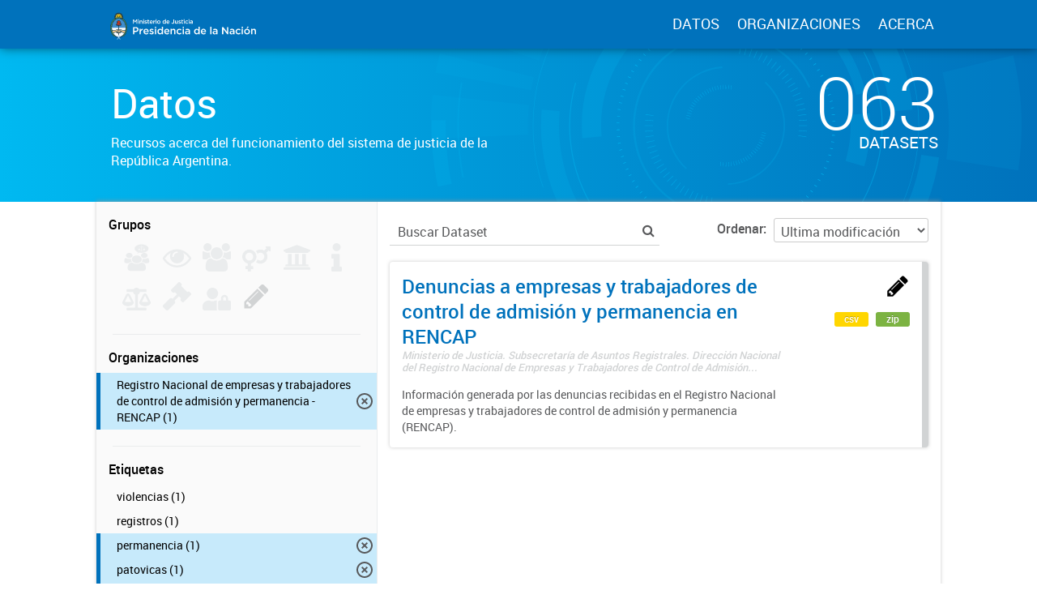

--- FILE ---
content_type: image/svg+xml
request_url: https://datos.jus.gob.ar/uploads/group/2016-08-03-163801.767777group-profile-users.svg
body_size: 8514
content:
<?xml version="1.0" encoding="UTF-8" standalone="no"?>
<!-- Generator: Adobe Illustrator 16.0.0, SVG Export Plug-In . SVG Version: 6.00 Build 0)  -->

<svg
   xmlns:dc="http://purl.org/dc/elements/1.1/"
   xmlns:cc="http://creativecommons.org/ns#"
   xmlns:rdf="http://www.w3.org/1999/02/22-rdf-syntax-ns#"
   xmlns:svg="http://www.w3.org/2000/svg"
   xmlns="http://www.w3.org/2000/svg"
   xmlns:sodipodi="http://sodipodi.sourceforge.net/DTD/sodipodi-0.dtd"
   xmlns:inkscape="http://www.inkscape.org/namespaces/inkscape"
   version="1.1"
   id="Capa_1"
   x="0px"
   y="0px"
   width="548.169px"
   height="548.169px"
   viewBox="0 0 548.169 548.169"
   style="enable-background:new 0 0 548.169 548.169;"
   xml:space="preserve"
   inkscape:version="0.91 r13725"
   sodipodi:docname="group-profile-users.svg"><metadata
     id="metadata53"><rdf:RDF><cc:Work
         rdf:about=""><dc:format>image/svg+xml</dc:format><dc:type
           rdf:resource="http://purl.org/dc/dcmitype/StillImage" /></cc:Work></rdf:RDF></metadata><defs
     id="defs51" /><sodipodi:namedview
     pagecolor="#ffffff"
     bordercolor="#666666"
     borderopacity="1"
     objecttolerance="10"
     gridtolerance="10"
     guidetolerance="10"
     inkscape:pageopacity="0"
     inkscape:pageshadow="2"
     inkscape:window-width="1600"
     inkscape:window-height="837"
     id="namedview49"
     showgrid="false"
     inkscape:zoom="0.43052416"
     inkscape:cx="343.767"
     inkscape:cy="343.767"
     inkscape:window-x="-8"
     inkscape:window-y="-8"
     inkscape:window-maximized="1"
     inkscape:current-layer="Capa_1" /><g
     id="g4194"
     transform="matrix(0.88135593,0,0,0.68226901,37.164001,175.33358)"><g
       id="g5"><path
         d="m 109.634,164.452 c 20.179,0 37.402,-7.135 51.674,-21.411 14.277,-14.275 21.416,-31.503 21.416,-51.678 0,-20.173 -7.139,-37.401 -21.416,-51.678 C 147.036,25.41 129.812,18.271 109.634,18.271 89.457,18.271 72.233,25.41 57.958,39.685 43.684,53.962 36.545,71.186 36.545,91.363 c 0,20.179 7.139,37.403 21.413,51.678 14.275,14.272 31.499,21.411 51.676,21.411 z"
         id="path7"
         inkscape:connector-curvature="0" /><path
         d="m 196.569,278.519 c 21.413,21.406 47.248,32.114 77.516,32.114 30.269,0 56.103,-10.708 77.515,-32.114 21.409,-21.42 32.117,-47.258 32.117,-77.52 0,-30.264 -10.708,-56.101 -32.117,-77.515 -21.412,-21.414 -47.246,-32.121 -77.515,-32.121 -30.268,0 -56.105,10.709 -77.516,32.121 -21.411,21.411 -32.12,47.248 -32.12,77.515 0,30.267 10.709,56.103 32.12,77.52 z"
         id="path9"
         inkscape:connector-curvature="0" /><path
         d="m 438.543,164.452 c 20.17,0 37.397,-7.135 51.671,-21.411 14.274,-14.275 21.409,-31.503 21.409,-51.678 0,-20.173 -7.135,-37.401 -21.409,-51.678 -14.273,-14.275 -31.501,-21.414 -51.671,-21.414 -20.184,0 -37.407,7.139 -51.682,21.414 -14.271,14.277 -21.409,31.501 -21.409,51.678 0,20.179 7.139,37.403 21.409,51.678 14.275,14.272 31.498,21.411 51.682,21.411 z"
         id="path11"
         inkscape:connector-curvature="0" /><path
         d="m 512.763,164.456 c -1.136,0 -5.276,1.999 -12.415,5.996 -7.132,3.999 -16.416,8.044 -27.833,12.137 -11.416,4.089 -22.747,6.136 -33.972,6.136 -12.758,0 -25.406,-2.187 -37.973,-6.567 0.945,7.039 1.424,13.322 1.424,18.842 0,26.457 -7.71,50.819 -23.134,73.089 30.841,0.955 56.056,13.134 75.668,36.552 l 38.256,0 c 15.605,0 28.739,-3.863 39.396,-11.57 10.657,-7.703 15.989,-18.986 15.989,-33.83 0.003,-67.194 -11.793,-100.789 -35.406,-100.785 z"
         id="path13"
         inkscape:connector-curvature="0" /><path
         d="m 470.096,395.284 c -1.999,-11.136 -4.524,-21.464 -7.57,-30.978 -3.046,-9.521 -7.139,-18.794 -12.271,-27.836 -5.141,-9.034 -11.044,-16.748 -17.706,-23.127 -6.667,-6.379 -14.805,-11.464 -24.414,-15.276 -9.609,-3.806 -20.225,-5.708 -31.833,-5.708 -1.906,0 -5.996,2.047 -12.278,6.14 -6.283,4.089 -13.224,8.665 -20.841,13.702 -7.615,5.037 -17.789,9.609 -30.55,13.702 -12.762,4.093 -25.608,6.14 -38.544,6.14 -12.941,0 -25.791,-2.047 -38.544,-6.14 -12.756,-4.093 -22.936,-8.665 -30.55,-13.702 -7.616,-5.037 -14.561,-9.613 -20.841,-13.702 -6.283,-4.093 -10.373,-6.14 -12.279,-6.14 -11.609,0 -22.22,1.902 -31.833,5.708 -9.613,3.812 -17.749,8.897 -24.41,15.276 -6.667,6.372 -12.562,14.093 -17.705,23.127 -5.137,9.042 -9.229,18.315 -12.275,27.836 -3.045,9.514 -5.564,19.842 -7.566,30.978 -2,11.136 -3.331,21.505 -3.997,31.121 -0.667,9.613 -0.999,19.466 -0.999,29.554 0,22.836 6.945,40.874 20.839,54.098 13.899,13.223 32.363,19.842 55.389,19.842 l 249.535,0 c 23.028,0 41.49,-6.619 55.392,-19.842 13.894,-13.224 20.841,-31.262 20.841,-54.098 0,-10.088 -0.335,-19.938 -0.992,-29.554 -0.676,-9.616 -2.007,-19.986 -3.998,-31.121 z"
         id="path15"
         inkscape:connector-curvature="0" /><path
         d="m 169.303,274.088 c -15.418,-22.27 -23.125,-46.632 -23.122,-73.089 0,-5.52 0.477,-11.799 1.427,-18.842 -12.564,4.377 -25.221,6.567 -37.974,6.567 -11.23,0 -22.552,-2.046 -33.974,-6.136 C 64.243,178.495 54.961,174.45 47.826,170.451 40.688,166.454 36.545,164.455 35.404,164.455 11.801,164.456 0,198.051 0,265.24 c 0,14.844 5.33,26.127 15.987,33.83 10.66,7.707 23.794,11.563 39.397,11.563 l 38.26,0 c 19.607,-23.411 44.823,-35.591 75.659,-36.545 z"
         id="path17"
         inkscape:connector-curvature="0" /></g><path
       id="path28"
       d="m 278.68604,41.900756 c 10.93532,-11.190237 18.34199,-26.318524 20.98324,-43.0836186 -9.88023,-4.8455908 -19.33421,-10.6878514 -28.14534,-17.5753944 -13.82113,-10.906629 -25.5111,-25.086867 -34.38514,-41.560257 -6.75683,-12.956684 -10.52305,-27.882395 -10.52305,-43.018786 0,-15.27415 3.76622,-30.18366 10.52305,-43.20517 8.87404,-16.42477 20.56401,-30.59691 34.38514,-41.49543 14.57576,-11.31989 30.5001,-19.90906 47.47953,-25.35427 19.75345,-6.34465 40.19168,-9.68308 60.89542,-9.68308 20.55701,0 40.89041,3.33843 60.86746,9.68308 16.86065,5.44521 32.79198,14.02629 47.31187,25.35427 13.87003,10.89852 25.62987,25.07066 34.38511,41.49543 6.86164,13.02151 10.46017,27.93102 10.46017,43.20517 0,15.128286 -3.59853,30.062102 -10.46017,43.018786 -8.75524,16.47339 -20.51508,30.653628 -34.38511,41.560257 C 473.56533,-7.4464771 457.634,1.1345939 440.76635,6.5879084 420.7893,13.062199 400.4559,16.270985 379.89889,16.270985 c -19.99102,0 -39.80037,-3.135858 -59.01579,-9.0672515 -9.29328,17.9400285 -24.63067,30.3943315 -42.19706,34.6970225 z m 53.0625,-115.038204 c 0.81753,-0.267382 1.47436,-1.231658 1.23678,-2.31746 -0.23757,-0.948053 -1.04812,-1.636803 -1.88661,-1.434224 -9.51687,2.244526 -18.92894,-4.010987 -22.09423,-14.787974 -0.28648,-0.948039 -1.11099,-1.434223 -2.05431,-1.150618 -0.82451,0.332223 -1.34857,1.418026 -0.88042,2.382276 3.47275,12.519132 14.56878,19.892855 25.67879,17.308 z m -4.51387,-75.179582 -20.80855,49.60653 41.59614,0 -20.78759,-49.60653 z m 61.46837,-2.03385 c 0,-5.80174 -4.11559,-10.70405 -9.11858,-10.70405 -5.05191,0 -9.2863,4.90231 -9.2863,10.70405 0,5.99622 4.23439,10.76077 9.2863,10.76077 5.00299,0 9.11858,-4.76455 9.11858,-10.76077 l 0,0 z m -85.09985,112.23457 0,6.814619 152.48658,0 0,-6.814619 -70.85948,0 0,-96.96853 c 4.63966,-2.39038 7.82593,-7.37373 8.40589,-13.23219 l 36.55121,0 -20.80855,49.60653 -3.98982,0 c 0,16.983881 11.92056,30.669834 26.5592,30.669834 14.57576,0 26.3356,-13.685953 26.3356,-30.669834 l -3.9479,0 -21.20682,-50.43303 c 0.64285,-0.86702 0.53104,-2.04196 -0.17473,-2.78743 -0.41923,-0.19447 -0.70573,-0.40515 -0.99919,-0.40515 l -38.31904,0 c -0.57996,-5.86657 -3.76622,-10.91473 -8.40589,-13.15926 l 0,-14.52056 c 0,-3.40327 -2.45956,-6.26362 -5.33838,-6.26362 -3.06747,0 -5.35936,2.86846 -5.35936,6.26362 l 0,14.31798 c -4.93312,2.11488 -8.40587,7.21977 -9.16749,13.36184 l -38.13038,0 c -0.9503,0 -1.64903,0.94804 -1.64903,1.96903 0,0.46997 0.1187,0.94805 0.41224,1.21545 l -21.22079,50.433024 -3.87104,0 c 0,16.983882 11.75284,30.669838 26.3356,30.669838 14.56878,0 26.5592,-13.685956 26.5592,-30.669838 l -4.11559,0 -20.80855,-49.606524 36.49531,0 c 0.76164,6.07725 4.23439,11.25506 9.16752,13.48338 l 0,96.717336 -70.93636,0 z m 107.54346,-60.586085 41.42844,0 -20.61987,-49.606525 -20.80857,49.606525 z m 25.21065,25.564947 c 0.8804,-0.267382 1.41143,-1.231658 1.22978,-2.31746 -0.11183,-0.948053 -1.04812,-1.636803 -2.00539,-1.434224 -9.39811,2.244526 -18.90798,-4.010987 -21.96149,-14.787974 -0.24455,-0.948039 -1.24376,-1.434223 -2.06129,-1.150618 -0.81753,0.332223 -1.24376,1.418026 -1.01317,2.382276 3.66141,12.519132 14.69456,19.892855 25.81156,17.308 z"
       inkscape:connector-curvature="0" /></g></svg>

--- FILE ---
content_type: image/svg+xml
request_url: http://datos.jus.gov.ar/graficos/img/jus_logo.svg
body_size: 93700
content:
<?xml version="1.0" encoding="utf-8"?>
<!-- Generator: Adobe Illustrator 16.0.0, SVG Export Plug-In . SVG Version: 6.00 Build 0)  -->
<!DOCTYPE svg PUBLIC "-//W3C//DTD SVG 1.1//EN" "http://www.w3.org/Graphics/SVG/1.1/DTD/svg11.dtd">
<svg version="1.1" id="Layer_1" xmlns="http://www.w3.org/2000/svg" xmlns:xlink="http://www.w3.org/1999/xlink" x="0px" y="0px"
	 width="510.58px" height="56.689px" viewBox="0 0 510.58 56.689" enable-background="new 0 0 510.58 56.689" xml:space="preserve">
<g>
	<g>
		<path fill="#FFFFFF" d="M55.487,17.867h1.469l2.388,3.711l2.39-3.711h1.469v7.849h-1.379v-5.628l-2.479,3.699h-0.045l-2.456-3.678
			v5.604h-1.354L55.487,17.867L55.487,17.867z"/>
		<path fill="#FFFFFF" d="M64.749,17.598h1.458v1.289h-1.458V17.598z M64.806,19.796h1.355v5.92h-1.355V19.796z"/>
		<path fill="#FFFFFF" d="M67.608,19.796h1.355v0.919c0.381-0.561,0.932-1.043,1.852-1.043c1.334,0,2.106,0.897,2.106,2.277v3.767
			h-1.354v-3.362c0-0.92-0.46-1.445-1.269-1.445c-0.783,0-1.334,0.549-1.334,1.469v3.341h-1.355L67.608,19.796L67.608,19.796z"/>
		<path fill="#FFFFFF" d="M74.257,17.598h1.458v1.289h-1.458V17.598z M74.313,19.796h1.355v5.92h-1.355V19.796z"/>
		<path fill="#FFFFFF" d="M76.634,24.941l0.605-0.918c0.639,0.479,1.334,0.729,1.938,0.729c0.583,0,0.92-0.247,0.92-0.64V24.09
			c0-0.459-0.629-0.617-1.322-0.83c-0.875-0.246-1.852-0.604-1.852-1.735V21.5c0-1.121,0.933-1.805,2.108-1.805
			c0.74,0,1.547,0.258,2.175,0.672l-0.538,0.965c-0.571-0.348-1.177-0.561-1.67-0.561c-0.526,0-0.83,0.244-0.83,0.594v0.021
			c0,0.428,0.641,0.605,1.334,0.829c0.863,0.271,1.839,0.661,1.839,1.729v0.021c0,1.244-0.964,1.861-2.196,1.861
			C78.306,25.828,77.374,25.525,76.634,24.941z"/>
		<path fill="#FFFFFF" d="M82.677,24.078v-3.116h-0.751v-1.166h0.751V18.17h1.357v1.626h1.592v1.166h-1.592v2.903
			c0,0.525,0.269,0.74,0.729,0.74c0.304,0,0.571-0.066,0.842-0.201v1.107c-0.336,0.191-0.718,0.305-1.224,0.305
			C83.384,25.816,82.677,25.379,82.677,24.078z"/>
		<path fill="#FFFFFF" d="M86.344,22.778v-0.022c0-1.691,1.2-3.084,2.895-3.084c1.884,0,2.837,1.48,2.837,3.188
			c0,0.123-0.011,0.246-0.022,0.381h-4.35c0.146,0.964,0.83,1.502,1.704,1.502c0.661,0,1.132-0.246,1.603-0.707l0.796,0.707
			c-0.561,0.673-1.334,1.107-2.421,1.107C87.667,25.849,86.344,24.605,86.344,22.778z M90.728,22.341
			c-0.091-0.874-0.605-1.558-1.502-1.558c-0.83,0-1.413,0.639-1.536,1.558H90.728z"/>
		<path fill="#FFFFFF" d="M93.117,19.796h1.356v1.335c0.368-0.887,1.054-1.492,2.097-1.447v1.438h-0.079
			c-1.188,0-2.018,0.771-2.018,2.344v2.253h-1.356V19.796z"/>
		<path fill="#FFFFFF" d="M97.433,17.598h1.458v1.289h-1.458V17.598z M97.49,19.796h1.354v5.92H97.49V19.796z"/>
		<path fill="#FFFFFF" d="M99.956,22.789v-0.021c0-1.691,1.345-3.096,3.162-3.096s3.15,1.38,3.15,3.072v0.021
			c0,1.684-1.347,3.082-3.175,3.082C101.29,25.849,99.956,24.47,99.956,22.789z M104.911,22.789v-0.021
			c0-1.043-0.751-1.904-1.816-1.904c-1.087,0-1.781,0.852-1.781,1.883v0.021c0,1.031,0.751,1.905,1.805,1.905
			C104.216,24.673,104.911,23.808,104.911,22.789z"/>
		<path fill="#FFFFFF" d="M110.058,22.766v-0.021c0-1.961,1.334-3.072,2.746-3.072c0.976,0,1.593,0.494,2.019,1.043v-3.184h1.354
			v8.185h-1.354v-0.985c-0.438,0.615-1.054,1.108-2.019,1.108C111.415,25.839,110.058,24.728,110.058,22.766z M114.845,22.766
			v-0.021c0-1.145-0.808-1.896-1.716-1.896c-0.93,0-1.704,0.72-1.704,1.896v0.021c0,1.145,0.785,1.896,1.704,1.896
			C114.038,24.662,114.845,23.899,114.845,22.766z"/>
		<path fill="#FFFFFF" d="M117.223,22.778v-0.022c0-1.691,1.198-3.084,2.893-3.084c1.884,0,2.836,1.48,2.836,3.188
			c0,0.123-0.011,0.246-0.021,0.381h-4.351c0.146,0.964,0.83,1.502,1.705,1.502c0.661,0,1.132-0.246,1.603-0.707l0.798,0.707
			c-0.563,0.673-1.334,1.107-2.423,1.107C118.547,25.849,117.223,24.605,117.223,22.778z M121.607,22.341
			c-0.09-0.874-0.605-1.558-1.502-1.558c-0.83,0-1.413,0.639-1.536,1.558H121.607z"/>
		<path fill="#FFFFFF" d="M126.418,24.558l0.908-0.93c0.46,0.582,0.919,0.919,1.581,0.919c0.74,0,1.245-0.493,1.245-1.536v-5.146
			h1.413v5.18c0,0.934-0.271,1.626-0.729,2.086c-0.46,0.459-1.122,0.695-1.906,0.695C127.718,25.828,126.933,25.266,126.418,24.558z
			"/>
		<path fill="#FFFFFF" d="M132.91,23.562v-3.769h1.356v3.364c0,0.918,0.46,1.445,1.267,1.445c0.785,0,1.334-0.551,1.334-1.471
			v-3.341h1.357v5.92h-1.357v-0.919c-0.381,0.563-0.93,1.042-1.85,1.042C133.683,25.839,132.91,24.941,132.91,23.562z"/>
		<path fill="#FFFFFF" d="M139.121,24.941l0.605-0.918c0.639,0.479,1.334,0.729,1.938,0.729c0.583,0,0.919-0.247,0.919-0.64V24.09
			c0-0.459-0.628-0.617-1.323-0.83c-0.875-0.246-1.85-0.604-1.85-1.735V21.5c0-1.121,0.93-1.805,2.107-1.805
			c0.738,0,1.547,0.258,2.175,0.672l-0.538,0.965c-0.572-0.348-1.177-0.561-1.67-0.561c-0.527,0-0.83,0.244-0.83,0.594v0.021
			c0,0.428,0.639,0.605,1.334,0.829c0.863,0.271,1.839,0.661,1.839,1.729v0.021c0,1.244-0.964,1.861-2.198,1.861
			C140.792,25.828,139.861,25.525,139.121,24.941z"/>
		<path fill="#FFFFFF" d="M145.154,24.078v-3.116h-0.751v-1.166h0.751V18.17h1.354v1.626h1.594v1.166h-1.594v2.903
			c0,0.525,0.271,0.74,0.729,0.74c0.303,0,0.572-0.066,0.841-0.201v1.107c-0.336,0.191-0.718,0.305-1.222,0.305
			C145.86,25.816,145.154,25.379,145.154,24.078z"/>
		<path fill="#FFFFFF" d="M149.167,17.598h1.458v1.289h-1.458V17.598z M149.224,19.796h1.354v5.92h-1.354V19.796z"/>
		<path fill="#FFFFFF" d="M151.702,22.789v-0.021c0-1.682,1.3-3.096,3.072-3.096c1.121,0,1.814,0.416,2.366,1.021l-0.843,0.906
			c-0.415-0.438-0.852-0.738-1.535-0.738c-0.986,0-1.703,0.852-1.703,1.883v0.021c0,1.055,0.729,1.905,1.771,1.905
			c0.639,0,1.11-0.303,1.536-0.739l0.818,0.809c-0.583,0.648-1.269,1.107-2.424,1.107C153.002,25.849,151.702,24.47,151.702,22.789z
			"/>
		<path fill="#FFFFFF" d="M158.116,17.598h1.458v1.289h-1.458V17.598z M158.171,19.796h1.357v5.92h-1.357V19.796z"/>
		<path fill="#FFFFFF" d="M164.595,25.716v-0.729c-0.401,0.48-1.02,0.853-1.917,0.853c-1.119,0-2.106-0.64-2.106-1.827v-0.021
			c0-1.313,1.02-1.94,2.397-1.94c0.72,0,1.179,0.104,1.639,0.248v-0.111c0-0.818-0.518-1.269-1.458-1.269
			c-0.662,0-1.155,0.146-1.693,0.37l-0.369-1.088c0.65-0.291,1.289-0.493,2.253-0.493c1.749,0,2.603,0.919,2.603,2.501v3.509h-1.346
			v-0.003H164.595z M164.63,23.238c-0.348-0.135-0.83-0.236-1.355-0.236c-0.854,0-1.356,0.348-1.356,0.92v0.022
			c0,0.561,0.504,0.874,1.146,0.874c0.896,0,1.567-0.504,1.567-1.244L164.63,23.238L164.63,23.238z"/>
	</g>
	<path fill="#FFFFFF" d="M55.507,31.924h5.227c3.086,0,5.037,1.761,5.037,4.432v0.037c0,2.975-2.388,4.523-5.304,4.523h-2.631v4.262
		h-2.329V31.924z M60.543,38.814c1.761,0,2.858-0.982,2.858-2.365v-0.038c0-1.554-1.117-2.366-2.858-2.366h-2.707v4.771
		L60.543,38.814L60.543,38.814z"/>
	<path fill="#FFFFFF" d="M67.699,35.181h2.291v2.252c0.625-1.494,1.78-2.518,3.54-2.441v2.424h-0.132
		c-2.007,0-3.408,1.307-3.408,3.957v3.805h-2.291V35.181z"/>
	<path fill="#FFFFFF" d="M74.78,40.217v-0.037c0-2.857,2.024-5.207,4.884-5.207c3.181,0,4.79,2.498,4.79,5.377
		c0,0.207-0.019,0.416-0.038,0.645h-7.345c0.246,1.629,1.4,2.537,2.878,2.537c1.116,0,1.912-0.416,2.706-1.193L84,43.531
		c-0.947,1.137-2.253,1.875-4.089,1.875C77.013,45.404,74.78,43.302,74.78,40.217 M82.182,39.478
		c-0.151-1.479-1.022-2.633-2.537-2.633c-1.401,0-2.387,1.078-2.596,2.633H82.182z"/>
	<path fill="#FFFFFF" d="M85.76,43.871l1.022-1.553c1.08,0.813,2.253,1.229,3.276,1.229c0.982,0,1.552-0.416,1.552-1.08v-0.037
		c0-0.775-1.063-1.041-2.234-1.398c-1.477-0.416-3.124-1.023-3.124-2.936v-0.039c0-1.893,1.572-3.048,3.562-3.048
		c1.249,0,2.61,0.437,3.672,1.138l-0.908,1.629c-0.965-0.588-1.988-0.947-2.821-0.947c-0.89,0-1.399,0.416-1.399,1.004v0.037
		c0,0.719,1.08,1.021,2.253,1.4c1.458,0.453,3.104,1.115,3.104,2.914v0.037c0,2.104-1.628,3.145-3.71,3.145
		C88.58,45.365,87.009,44.855,85.76,43.871"/>
	<path fill="#FFFFFF" d="M95.888,31.469h2.463v2.182h-2.463V31.469z M95.982,35.181h2.291v9.996h-2.291V35.181z"/>
	<path fill="#FFFFFF" d="M100.564,40.197v-0.039c0-3.313,2.252-5.188,4.638-5.188c1.647,0,2.688,0.835,3.408,1.763v-5.375h2.29
		v13.818h-2.29V43.51c-0.738,1.041-1.779,1.873-3.408,1.873C102.855,45.385,100.564,43.511,100.564,40.197 M108.648,40.197v-0.039
		c0-1.93-1.362-3.197-2.896-3.197c-1.57,0-2.879,1.211-2.879,3.197v0.039c0,1.932,1.326,3.199,2.879,3.199
		C107.286,43.396,108.648,42.109,108.648,40.197"/>
	<path fill="#FFFFFF" d="M113.02,40.217v-0.037c0-2.857,2.024-5.207,4.885-5.207c3.18,0,4.79,2.498,4.79,5.377
		c0,0.207-0.021,0.416-0.039,0.645h-7.345c0.246,1.629,1.399,2.537,2.878,2.537c1.116,0,1.912-0.416,2.708-1.193l1.345,1.193
		c-0.947,1.137-2.254,1.875-4.09,1.875C115.255,45.404,113.02,43.302,113.02,40.217 M120.424,39.478
		c-0.15-1.479-1.021-2.633-2.538-2.633c-1.398,0-2.385,1.078-2.593,2.633H120.424z"/>
	<path fill="#FFFFFF" d="M124.815,35.181h2.291v1.553c0.643-0.946,1.57-1.762,3.123-1.762c2.253,0,3.559,1.516,3.559,3.844v6.359
		h-2.291v-5.68c0-1.551-0.777-2.441-2.139-2.441c-1.326,0-2.253,0.93-2.253,2.48v5.641h-2.291L124.815,35.181L124.815,35.181z"/>
	<path fill="#FFFFFF" d="M135.814,40.234v-0.037c0-2.84,2.194-5.227,5.188-5.227c1.895,0,3.066,0.701,3.996,1.725l-1.42,1.533
		c-0.701-0.738-1.438-1.248-2.594-1.248c-1.667,0-2.878,1.438-2.878,3.18v0.037c0,1.777,1.229,3.219,2.99,3.219
		c1.079,0,1.875-0.51,2.596-1.25l1.382,1.363c-0.984,1.098-2.14,1.875-4.09,1.875C138.01,45.404,135.814,43.076,135.814,40.234"/>
	<path fill="#FFFFFF" d="M147.022,31.469h2.461v2.182h-2.461V31.469z M147.116,35.181h2.291v9.996h-2.291V35.181z"/>
	<path fill="#FFFFFF" d="M158.324,45.176v-1.229c-0.681,0.813-1.722,1.438-3.237,1.438c-1.893,0-3.559-1.078-3.559-3.086v-0.037
		c0-2.217,1.723-3.273,4.051-3.273c1.213,0,1.988,0.17,2.765,0.416v-0.189c0-1.381-0.87-2.139-2.461-2.139
		c-1.114,0-1.949,0.246-2.856,0.625l-0.625-1.838c1.098-0.491,2.177-0.832,3.805-0.832c2.953,0,4.395,1.553,4.395,4.221v5.926
		L158.324,45.176L158.324,45.176z M158.381,40.992c-0.586-0.229-1.399-0.398-2.291-0.398c-1.438,0-2.29,0.588-2.29,1.557v0.037
		c0,0.943,0.853,1.477,1.932,1.477c1.516,0,2.649-0.852,2.649-2.102V40.992z"/>
	<path fill="#FFFFFF" d="M168.111,40.197v-0.039c0-3.313,2.253-5.188,4.639-5.188c1.646,0,2.688,0.835,3.408,1.763v-5.375h2.291
		v13.818h-2.291V43.51c-0.738,1.041-1.779,1.873-3.408,1.873C170.402,45.385,168.111,43.511,168.111,40.197 M176.195,40.197v-0.039
		c0-1.93-1.363-3.197-2.897-3.197c-1.57,0-2.878,1.211-2.878,3.197v0.039c0,1.932,1.325,3.199,2.878,3.199
		C174.832,43.396,176.195,42.109,176.195,40.197"/>
	<path fill="#FFFFFF" d="M180.568,40.217v-0.037c0-2.857,2.023-5.207,4.885-5.207c3.181,0,4.789,2.498,4.789,5.377
		c0,0.207-0.019,0.416-0.037,0.645h-7.347c0.247,1.629,1.4,2.537,2.879,2.537c1.117,0,1.913-0.416,2.707-1.193l1.344,1.193
		c-0.947,1.137-2.253,1.875-4.09,1.875C182.802,45.404,180.568,43.302,180.568,40.217 M187.97,39.478
		c-0.15-1.479-1.021-2.633-2.536-2.633c-1.4,0-2.387,1.078-2.596,2.633H187.97z"/>
	<rect x="197.985" y="31.357" fill="#FFFFFF" width="2.291" height="13.818"/>
	<path fill="#FFFFFF" d="M209.192,45.176v-1.229c-0.682,0.813-1.724,1.438-3.237,1.438c-1.893,0-3.56-1.078-3.56-3.086v-0.037
		c0-2.217,1.724-3.273,4.052-3.273c1.211,0,1.988,0.17,2.765,0.416v-0.189c0-1.381-0.871-2.139-2.461-2.139
		c-1.117,0-1.951,0.246-2.857,0.625l-0.625-1.838c1.098-0.491,2.177-0.832,3.806-0.832c2.953,0,4.392,1.553,4.392,4.221v5.926
		L209.192,45.176L209.192,45.176z M209.249,40.992c-0.586-0.229-1.399-0.398-2.291-0.398c-1.438,0-2.292,0.588-2.292,1.557v0.037
		c0,0.943,0.854,1.477,1.934,1.477c1.515,0,2.648-0.852,2.648-2.102L209.249,40.992L209.249,40.992z"/>
	<polygon fill="#FFFFFF" points="219.756,31.925 221.914,31.925 229.013,41.088 229.013,31.925 231.306,31.925 231.306,45.177 
		229.354,45.177 222.047,35.749 222.047,45.177 219.756,45.177 	"/>
	<path fill="#FFFFFF" d="M240.372,45.176v-1.229c-0.682,0.813-1.724,1.438-3.237,1.438c-1.894,0-3.56-1.078-3.56-3.086v-0.037
		c0-2.217,1.723-3.273,4.051-3.273c1.212,0,1.987,0.17,2.766,0.416v-0.189c0-1.381-0.871-2.139-2.463-2.139
		c-1.115,0-1.948,0.246-2.857,0.625l-0.624-1.838c1.098-0.491,2.177-0.832,3.805-0.832c2.953,0,4.395,1.553,4.395,4.221v5.926
		L240.372,45.176L240.372,45.176z M240.431,40.992c-0.59-0.229-1.402-0.398-2.294-0.398c-1.438,0-2.292,0.588-2.292,1.557v0.037
		c0,0.943,0.854,1.477,1.934,1.477c1.514,0,2.649-0.852,2.649-2.102v-0.569L240.431,40.992L240.431,40.992z"/>
	<path fill="#FFFFFF" d="M244.631,40.234v-0.037c0-2.84,2.197-5.227,5.188-5.227c1.893,0,3.064,0.701,3.995,1.725l-1.421,1.533
		c-0.7-0.738-1.438-1.248-2.596-1.248c-1.666,0-2.877,1.438-2.877,3.18v0.037c0,1.777,1.23,3.219,2.991,3.219
		c1.079,0,1.874-0.51,2.594-1.25l1.383,1.363c-0.983,1.098-2.14,1.875-4.091,1.875C246.827,45.404,244.631,43.076,244.631,40.234"/>
	<path fill="#FFFFFF" d="M255.839,31.469h2.462v2.182h-2.462V31.469z M255.934,35.181h2.29v9.996h-2.29V35.181z"/>
	<path fill="#FFFFFF" d="M260.477,40.236v-0.039c0-2.857,2.271-5.228,5.339-5.228c3.064,0,5.317,2.329,5.317,5.188v0.039
		c0,2.84-2.271,5.207-5.356,5.207C262.73,45.404,260.477,43.076,260.477,40.236 M268.844,40.236v-0.039
		c0-1.76-1.269-3.219-3.065-3.219c-1.836,0-3.01,1.438-3.01,3.18v0.039c0,1.742,1.269,3.219,3.049,3.219
		C267.671,43.416,268.844,41.959,268.844,40.236 M266.857,30.807l2.083,0.929l-2.328,2.178h-1.725L266.857,30.807z"/>
	<path fill="#FFFFFF" d="M273.274,35.181h2.292v1.553c0.643-0.946,1.568-1.762,3.123-1.762c2.253,0,3.559,1.516,3.559,3.844v6.359
		h-2.29v-5.68c0-1.551-0.774-2.441-2.139-2.441c-1.326,0-2.253,0.93-2.253,2.48v5.641h-2.292V35.181L273.274,35.181z"/>
	<path fill="#3F8ECE" d="M28.845,29.215H26.09c-0.601,0-0.932-0.25-1.104-0.459c-0.147-0.18-0.244-0.412-0.287-0.679
		c-0.005-0.021-0.008-0.042-0.009-0.063c-0.032-0.252-0.021-0.529,0.041-0.834c0.356-1.802,1.081-3.02,1.676-3.762
		c-0.065-0.021-0.129-0.049-0.19-0.084c-0.381-0.216-0.563-0.654-0.48-1.145c0.103-0.6,0.668-1.205,0.77-1.312
		c0.948-1.108,2.359-1.169,2.534-1.173c0.21-0.016,2.066-0.096,3.068,1.854c1.194,2.328,1.479,4.251,1.708,5.797l0.011,0.072
		c0.041,0.271,0.022,0.494-0.027,0.683c-0.004,0.021-0.011,0.041-0.018,0.062c-0.068,0.214-0.175,0.373-0.28,0.485
		c-0.248,0.27-0.61,0.442-1.084,0.52c-0.198,0.031-0.374,0.037-0.484,0.037c-0.056,0-0.095-0.002-0.113-0.002h-0.793
		c-0.003,0-0.007,0-0.017,0c-0.004,0-0.011,0-0.018,0h-1.318v3.897h12.304c0-2.282-0.341-4.495-1.009-6.577
		c-0.645-2.008-1.565-3.813-2.739-5.356c-1.169-1.542-2.531-2.751-4.043-3.595c-1.563-0.87-3.22-1.311-4.926-1.311
		c-1.705,0-3.362,0.438-4.924,1.311c-1.514,0.844-2.875,2.053-4.044,3.595c-1.174,1.546-2.097,3.351-2.74,5.356
		c-0.668,2.082-1.007,4.295-1.007,6.577H28.85v-3.896h-0.005V29.215z"/>
	<path fill="#FFFFFF" d="M16.544,33.112c0,1.729,0.195,3.423,0.582,5.05c5.502-0.627,8.786-1.275,9.761-1.926
		c0.687-0.484,1.236-0.766,1.959-0.743v-2.381H16.544z"/>
	<path fill="#FFFFFF" d="M29.672,35.589c0.495,0.089,0.853,0.228,1.257,0.424c0.041-0.001,0.081-0.003,0.123-0.005
		c0.704-0.029,1.306,0.187,2.136,0.483c0.226,0.081,0.481,0.175,0.764,0.271c0.121,0.037,4.078,1.279,7.426,1.473
		c0.398-1.646,0.602-3.364,0.602-5.12H29.672V35.589z"/>
	<polyline fill="#222220" points="28.446,14.124 28.446,14.124 28.446,14.124 28.446,14.124 	"/>
	<path fill="#222220" d="M25.881,14.5"/>
	<path fill="#222220" d="M25.88,14.502"/>
	<path fill="#FFFFFF" d="M34.684,40.963c-0.053,0.107-0.123,0.219-0.229,0.318c-0.207,0.199-0.482,0.307-0.827,0.318
		c-0.043,0.1-0.106,0.215-0.205,0.324c-0.187,0.215-0.519,0.445-1.074,0.42c-0.053,0.088-0.122,0.193-0.22,0.291
		c-0.274,0.279-0.643,0.391-1.046,0.318c-0.095,0.076-0.238,0.172-0.425,0.246c-0.233,0.092-0.569,0.162-0.986,0.08v3.262
		c0,0.229-0.186,0.414-0.414,0.414c-0.228,0-0.414-0.186-0.414-0.414v-3.125c-0.161,0.063-0.345,0.105-0.53,0.105
		c-0.072,0-0.146-0.01-0.219-0.021c-0.229-0.045-0.429-0.168-0.582-0.355c-0.275,0.045-0.758,0.072-1.102-0.158
		c-0.142-0.098-0.246-0.229-0.308-0.389c-0.11-0.012-0.248-0.033-0.392-0.078c-0.359-0.115-0.607-0.326-0.721-0.607
		c-0.085-0.004-0.182-0.012-0.285-0.027c-0.298-0.045-0.685-0.172-0.836-0.52c-0.033-0.074-0.054-0.15-0.063-0.229
		c-1.753,0.902-3.756,1.805-4.652,2.201c0.346,0.599,0.725,1.168,1.133,1.707c1.17,1.543,2.53,2.75,4.044,3.596
		c0.706,0.395,1.435,0.697,2.174,0.914c0.075-0.139,0.185-0.258,0.323-0.35c0.706-0.461,2.048-0.125,2.427-0.016
		c0.378-0.109,1.723-0.445,2.429,0.016c0.14,0.092,0.248,0.211,0.32,0.35c0.742-0.215,1.471-0.521,2.178-0.914
		c1.514-0.846,2.874-2.053,4.044-3.596c0.385-0.508,0.74-1.041,1.07-1.602C38.302,43.031,36.1,42.058,34.684,40.963"/>
	<path fill="#3F8ECE" d="M30.388,52.131c0.022-0.092,0.034-0.186,0.034-0.283c0-0.088-0.01-0.176-0.029-0.258
		c0.416-0.084,1.087-0.283,1.46-0.736c0.217-0.268,0.307-0.576,0.268-0.928c-0.034-0.309-0.184-0.559-0.435-0.721
		c-0.706-0.461-2.05-0.125-2.429-0.018c-0.379-0.107-1.721-0.443-2.427,0.018c-0.25,0.162-0.4,0.412-0.435,0.721
		c-0.039,0.352,0.051,0.66,0.268,0.928c0.376,0.459,1.054,0.656,1.468,0.736c-0.019,0.084-0.028,0.17-0.028,0.258
		c0,0.098,0.012,0.188,0.032,0.275c-0.3,0.295-1.271,1.148-2.679,1.305c0.042,0.074,0.165,0.273,0.41,0.492
		C27.116,53.687,28,53,28.403,52.625c0.04,0.045,0.083,0.086,0.13,0.123c-0.089,0.344-0.462,1.229-1.984,1.613
		c0.252,0.111,0.557,0.207,0.917,0.26c1.06-0.48,1.437-1.211,1.568-1.637c0.074,0.016,0.15,0.021,0.228,0.021
		c0.076,0,0.149-0.008,0.222-0.021c0.134,0.426,0.511,1.154,1.566,1.635c0.361-0.053,0.664-0.146,0.916-0.26
		c-1.515-0.383-1.89-1.256-1.98-1.607c0.047-0.037,0.092-0.078,0.133-0.123c0.405,0.375,1.288,1.059,2.531,1.289
		c0.245-0.219,0.37-0.418,0.41-0.492C31.665,53.273,30.697,52.433,30.388,52.131"/>
	<path fill="#FFFFFF" d="M31.386,49.664c0.114,0.072,0.176,0.176,0.191,0.322c0.022,0.197-0.026,0.369-0.148,0.518
		c-0.16,0.199-0.435,0.338-0.705,0.434c0.132-0.277,0.151-0.557,0.055-0.818c-0.096-0.26-0.257-0.447-0.438-0.58
		C30.755,49.496,31.16,49.515,31.386,49.664"/>
	<path fill="#FFFFFF" d="M28.254,50.308c0.204-0.551,0.976-0.561,1.004-0.561h0.001c0.001,0,0.208,0,0.439,0.074
		c0.291,0.092,0.479,0.256,0.565,0.484c0.093,0.248-0.081,0.51-0.233,0.674c-0.204-0.184-0.473-0.293-0.77-0.293
		s-0.566,0.111-0.771,0.297C28.339,50.822,28.16,50.562,28.254,50.308"/>
	<path fill="#FFFFFF" d="M27.795,50.933c-0.27-0.094-0.543-0.23-0.707-0.432c-0.122-0.146-0.169-0.314-0.146-0.518
		c0.016-0.146,0.077-0.25,0.188-0.322c0.161-0.107,0.412-0.146,0.693-0.146c0.114,0,0.235,0.01,0.354,0.02
		c-0.181,0.135-0.341,0.322-0.438,0.582C27.628,50.42,27.683,50.703,27.795,50.933"/>
	<path fill="#FFFFFF" d="M28.652,51.847c0-0.338,0.272-0.609,0.611-0.609s0.612,0.271,0.612,0.609c0,0.34-0.273,0.611-0.612,0.611
		C28.926,52.459,28.652,52.183,28.652,51.847"/>
	<path fill="#FFFFFF" d="M32.65,53.92c-1.244-0.232-2.127-0.914-2.532-1.289c-0.042,0.045-0.086,0.086-0.133,0.123
		c0.091,0.354,0.468,1.227,1.98,1.607C32.259,54.228,32.482,54.07,32.65,53.92"/>
	<path fill="#FFFFFF" d="M28.405,52.625c-0.403,0.375-1.288,1.063-2.537,1.295c0.167,0.15,0.392,0.311,0.683,0.441
		c1.522-0.387,1.896-1.271,1.983-1.613C28.489,52.711,28.446,52.67,28.405,52.625"/>
	<path fill="#222220" d="M44.653,36.388c0.011-0.088-0.023-0.177-0.092-0.232c-0.053-0.043-0.118-0.064-0.186-0.063
		c0.053-0.107,0.104-0.225,0.146-0.344c0.189-0.523,0.292-1.125,0.299-1.791c0.001-0.09-0.042-0.172-0.116-0.222
		c-0.055-0.035-0.119-0.053-0.182-0.042c0.04-0.11,0.073-0.227,0.104-0.338c0.141-0.539,0.182-1.149,0.121-1.813
		c-0.008-0.09-0.06-0.168-0.138-0.21c-0.061-0.032-0.125-0.04-0.188-0.024c0.034-0.13,0.063-0.264,0.083-0.396
		c0.086-0.55,0.067-1.162-0.057-1.814c-0.016-0.088-0.075-0.158-0.158-0.193c-0.043-0.02-0.092-0.023-0.14-0.02
		c0.017-0.092,0.03-0.188,0.041-0.278c0.06-0.554,0.012-1.161-0.144-1.812c-0.021-0.086-0.083-0.156-0.167-0.186
		c-0.083-0.031-0.176-0.02-0.248,0.035h-0.001c0.015-0.145,0.018-0.291,0.013-0.439c-0.019-0.556-0.148-1.151-0.392-1.772
		c-0.031-0.083-0.104-0.143-0.188-0.161c-0.072-0.017-0.146,0-0.204,0.041c-0.004-0.137-0.017-0.271-0.034-0.404
		c-0.074-0.553-0.266-1.133-0.571-1.727c-0.041-0.077-0.118-0.131-0.206-0.141c-0.07-0.008-0.144,0.014-0.196,0.061
		c-0.021-0.122-0.045-0.248-0.077-0.372c-0.141-0.54-0.398-1.097-0.771-1.648c-0.05-0.075-0.135-0.117-0.223-0.117
		c-0.085,0.001-0.166,0.044-0.214,0.114c-0.044-0.146-0.1-0.291-0.161-0.435c-0.225-0.513-0.57-1.017-1.027-1.505
		c-0.063-0.064-0.157-0.097-0.247-0.076c-0.063,0.016-0.122,0.053-0.158,0.104c-0.069-0.145-0.148-0.287-0.238-0.426
		c-0.299-0.467-0.713-0.907-1.229-1.31c-0.067-0.056-0.162-0.069-0.247-0.042c-0.066,0.022-0.123,0.072-0.151,0.137
		c-0.345-0.459-0.829-0.804-1.445-1.023c0.107,0.01,0.217,0.021,0.332,0.025c0.73,0.045,1.246-0.109,1.268-0.115
		c0.156-0.049,0.256-0.201,0.234-0.361c-0.021-0.162-0.153-0.285-0.314-0.292c-0.799-0.039-1.1-0.202-1.479-0.409
		c-0.072-0.041-0.146-0.078-0.226-0.119l1.872-0.279c0.162-0.025,0.283-0.166,0.282-0.332c0-0.166-0.123-0.305-0.286-0.33
		l-1.856-0.266c0.216-0.061,0.466-0.133,0.724-0.223c0.692-0.236,1.108-0.579,1.125-0.594c0.125-0.102,0.158-0.281,0.078-0.422
		c-0.081-0.141-0.251-0.205-0.404-0.148c-0.751,0.271-1.091,0.234-1.521,0.188c-0.081-0.009-0.163-0.021-0.251-0.025l1.619-0.972
		c0.141-0.084,0.2-0.262,0.136-0.414s-0.23-0.236-0.391-0.196l-1.824,0.465c0.176-0.136,0.382-0.301,0.587-0.482
		c0.547-0.485,0.802-0.961,0.812-0.979c0.077-0.144,0.038-0.319-0.09-0.421c-0.128-0.098-0.31-0.092-0.429,0.02
		c-0.59,0.538-0.919,0.635-1.333,0.758c-0.078,0.021-0.156,0.047-0.239,0.072l1.123-1.514c0.101-0.133,0.084-0.317-0.033-0.436
		c-0.115-0.117-0.302-0.131-0.436-0.031l-1.512,1.128c0.11-0.192,0.237-0.427,0.358-0.677c0.318-0.659,0.372-1.193,0.374-1.217
		c0.017-0.16-0.087-0.313-0.245-0.354c-0.154-0.043-0.319,0.033-0.391,0.182c-0.339,0.725-0.604,0.938-0.941,1.212
		c-0.061,0.05-0.124,0.101-0.188,0.154l0.459-1.821c0.04-0.16-0.043-0.328-0.197-0.393c-0.15-0.063-0.329-0.006-0.414,0.139
		L31.077,7.65c0.03-0.227,0.058-0.49,0.074-0.77c0.042-0.73-0.114-1.246-0.121-1.268c-0.047-0.156-0.2-0.254-0.361-0.233
		c-0.162,0.021-0.284,0.155-0.292,0.316c-0.035,0.798-0.199,1.099-0.402,1.479c-0.037,0.068-0.075,0.141-0.114,0.213l-0.271-1.855
		c-0.021-0.163-0.165-0.285-0.331-0.285c-0.167,0.002-0.307,0.123-0.331,0.287l-0.261,1.848c-0.057-0.213-0.129-0.46-0.217-0.713
		c-0.239-0.693-0.579-1.106-0.592-1.125c-0.104-0.127-0.282-0.158-0.423-0.08c-0.144,0.081-0.205,0.252-0.149,0.404
		c0.27,0.751,0.234,1.092,0.188,1.521c-0.011,0.083-0.021,0.168-0.026,0.26l-0.979-1.625c-0.085-0.145-0.262-0.201-0.415-0.139
		c-0.151,0.064-0.233,0.23-0.193,0.393l0.467,1.813c-0.135-0.176-0.298-0.379-0.479-0.581c-0.483-0.547-0.959-0.803-0.979-0.813
		c-0.143-0.075-0.32-0.037-0.419,0.092c-0.101,0.127-0.093,0.309,0.016,0.428c0.538,0.591,0.636,0.918,0.757,1.334
		c0.023,0.078,0.048,0.158,0.074,0.244L23.773,7.67c-0.133-0.1-0.318-0.085-0.438,0.033c-0.117,0.117-0.129,0.303-0.027,0.436
		l1.128,1.508c-0.193-0.111-0.426-0.238-0.669-0.356c-0.659-0.319-1.194-0.374-1.218-0.376c-0.161-0.016-0.312,0.088-0.354,0.244
		c-0.044,0.157,0.033,0.322,0.18,0.391c0.725,0.34,0.938,0.605,1.21,0.941c0.05,0.063,0.104,0.127,0.159,0.191l-1.833-0.459
		c-0.161-0.041-0.326,0.043-0.39,0.195c-0.063,0.154-0.004,0.33,0.138,0.415l1.625,0.966c-0.221-0.027-0.485-0.059-0.759-0.074
		c-0.731-0.041-1.245,0.113-1.269,0.12c-0.153,0.048-0.254,0.2-0.231,0.361c0.021,0.161,0.153,0.284,0.314,0.291
		c0.8,0.036,1.1,0.199,1.479,0.405c0.07,0.039,0.141,0.076,0.217,0.113l-1.865,0.274c-0.162,0.025-0.285,0.165-0.285,0.332
		c0,0.165,0.123,0.307,0.286,0.33l1.879,0.271c-0.218,0.061-0.474,0.135-0.736,0.227c-0.691,0.24-1.106,0.582-1.124,0.596
		c-0.125,0.104-0.158,0.283-0.078,0.423c0.082,0.144,0.251,0.204,0.404,0.148c0.437-0.157,0.731-0.212,0.988-0.222
		c-0.401,0.353-0.689,0.634-0.834,0.813c-0.072,0.096-0.145,0.191-0.21,0.291c-0.029-0.051-0.08-0.092-0.139-0.111
		c-0.084-0.027-0.177-0.014-0.247,0.041c-0.529,0.41-0.952,0.855-1.255,1.324c-0.087,0.137-0.167,0.277-0.236,0.42
		c-0.04-0.062-0.103-0.104-0.176-0.117c-0.087-0.014-0.176,0.018-0.237,0.08c-0.457,0.488-0.803,0.993-1.025,1.504
		c-0.062,0.138-0.112,0.273-0.155,0.412c-0.045-0.044-0.104-0.068-0.169-0.072c-0.087-0.005-0.173,0.035-0.228,0.105
		c-0.396,0.537-0.677,1.08-0.838,1.613c-0.042,0.14-0.077,0.281-0.104,0.422c-0.058-0.064-0.137-0.098-0.225-0.088
		c-0.089,0.01-0.165,0.062-0.205,0.14c-0.313,0.589-0.51,1.167-0.589,1.718c-0.02,0.139-0.03,0.275-0.036,0.41
		c-0.063-0.051-0.146-0.066-0.227-0.051c-0.087,0.021-0.158,0.081-0.188,0.164c-0.233,0.623-0.357,1.223-0.365,1.779
		c-0.002,0.135,0.003,0.271,0.014,0.4c-0.065-0.039-0.146-0.047-0.222-0.021c-0.084,0.033-0.146,0.102-0.167,0.188
		c-0.154,0.647-0.202,1.258-0.145,1.812c0.013,0.104,0.027,0.207,0.046,0.309c-0.038-0.002-0.078,0.004-0.115,0.021
		c-0.081,0.035-0.143,0.105-0.157,0.193c-0.124,0.652-0.145,1.265-0.056,1.814c0.021,0.141,0.05,0.279,0.086,0.412
		c-0.037,0.002-0.072,0.011-0.105,0.025c-0.081,0.039-0.135,0.115-0.146,0.205c-0.082,0.659-0.063,1.271,0.058,1.813
		c0.025,0.118,0.057,0.234,0.094,0.348c-0.06-0.007-0.122,0.006-0.174,0.038c-0.076,0.049-0.122,0.13-0.124,0.22
		c-0.011,0.665,0.072,1.271,0.25,1.8c0.052,0.151,0.111,0.302,0.18,0.441c-0.019-0.005-0.027-0.008-0.032-0.008
		c-0.085-0.023-0.178,0-0.244,0.059c-0.066,0.063-0.099,0.149-0.083,0.238c0.104,0.656,0.293,1.236,0.56,1.729
		c0.051,0.096,0.106,0.188,0.165,0.273c-0.047,0.012-0.09,0.037-0.124,0.072c-0.061,0.063-0.086,0.156-0.063,0.242
		c0.151,0.646,0.384,1.215,0.688,1.684c0.072,0.111,0.149,0.219,0.229,0.32c-0.07,0.008-0.138,0.045-0.183,0.104
		c-0.053,0.07-0.065,0.164-0.037,0.248c0.229,0.625,0.523,1.162,0.881,1.595c0.075,0.095,0.157,0.187,0.242,0.271
		c-0.063,0.018-0.117,0.059-0.151,0.119c-0.044,0.078-0.049,0.172-0.008,0.252c0.301,0.596,0.655,1.094,1.061,1.479
		c0.085,0.082,0.173,0.16,0.264,0.232c-0.059,0.025-0.106,0.072-0.134,0.135c-0.038,0.08-0.031,0.176,0.02,0.25
		c0.359,0.563,0.769,1.021,1.211,1.363c0.132,0.104,0.271,0.199,0.412,0.283c-0.03,0.008-0.052,0.014-0.058,0.018
		c-0.084,0.029-0.146,0.102-0.169,0.188c-0.02,0.088,0.004,0.18,0.067,0.243c0.458,0.478,0.933,0.856,1.408,1.128
		c0.388,0.219,0.777,0.365,1.158,0.438c0.332,0.063,0.666,0.064,0.938,0.012c0.02-0.002,0.038-0.008,0.053-0.012
		c0.822,0.578,1.693,1.063,2.588,1.441c0.751,0.314,1.523,0.561,2.292,0.725c0.162,0.035,0.316,0.064,0.462,0.09
		c-0.318-0.121-0.652-0.301-0.88-0.576c-0.04-0.049-0.074-0.1-0.104-0.148c-0.531-0.145-1.061-0.324-1.577-0.545
		c-0.858-0.361-1.689-0.824-2.479-1.377c0.004-0.016,0.007-0.025,0.007-0.029c0.015-0.268-0.017-0.535-0.088-0.801
		c0.569,0.459,1.074,0.83,1.629,1.141c0.758,0.422,1.535,0.746,2.334,0.977c0.003-0.047,0.006-0.094,0.011-0.141
		c0.016-0.137,0.054-0.26,0.111-0.371c-0.74-0.217-1.467-0.521-2.174-0.914c-1.514-0.844-2.875-2.055-4.045-3.596
		c-0.408-0.539-0.787-1.109-1.133-1.707c0.898-0.396,2.9-1.299,4.652-2.201c0.01,0.078,0.029,0.154,0.063,0.229
		c0.151,0.348,0.538,0.475,0.836,0.52c0.104,0.02,0.2,0.023,0.284,0.027c0.113,0.281,0.361,0.492,0.722,0.605
		c0.144,0.047,0.279,0.068,0.392,0.082c0.062,0.158,0.166,0.289,0.308,0.387c0.343,0.23,0.825,0.203,1.103,0.156
		c0.153,0.189,0.353,0.313,0.583,0.357c0.069,0.014,0.145,0.021,0.217,0.021c0.186,0,0.368-0.047,0.532-0.105v3.125
		c0,0.229,0.185,0.414,0.411,0.414c0.229,0,0.413-0.187,0.413-0.414v-3.262c0.418,0.084,0.755,0.012,0.988-0.08
		c0.188-0.074,0.33-0.17,0.425-0.246c0.404,0.072,0.771-0.039,1.045-0.318c0.099-0.098,0.168-0.203,0.221-0.291
		c0.558,0.025,0.89-0.207,1.075-0.42c0.099-0.109,0.161-0.227,0.205-0.322c0.345-0.016,0.62-0.121,0.827-0.32
		c0.104-0.102,0.176-0.211,0.228-0.318c1.417,1.098,3.619,2.068,4.615,2.48c-0.328,0.561-0.688,1.094-1.07,1.602
		c-1.17,1.541-2.53,2.752-4.044,3.596c-0.707,0.395-1.435,0.697-2.178,0.916c0.062,0.109,0.1,0.232,0.112,0.369
		c0.006,0.047,0.008,0.096,0.009,0.141c0.802-0.229,1.58-0.555,2.336-0.977c0.595-0.33,1.141-0.744,1.646-1.154
		c-0.075,0.27-0.106,0.541-0.093,0.813c0,0.014,0.002,0.025,0.003,0.039c-0.241,0.186-0.882,0.646-1.816,1.104
		c-0.704,0.346-1.433,0.617-2.168,0.814c-0.031,0.008-0.063,0.016-0.093,0.021c-0.027,0.041-0.057,0.084-0.09,0.125
		c-0.23,0.281-0.573,0.465-0.899,0.582c0.408-0.063,0.814-0.146,1.22-0.256c0.77-0.205,1.53-0.492,2.265-0.852
		c0.983-0.482,1.646-0.963,1.897-1.158c0.015,0.006,0.027,0.01,0.039,0.014c0.279,0.057,0.61,0.055,0.943-0.01
		c0.382-0.07,0.771-0.219,1.16-0.438c0.475-0.27,0.949-0.648,1.408-1.125c0.063-0.064,0.088-0.156,0.064-0.244
		c-0.021-0.088-0.083-0.158-0.168-0.188c-0.006-0.004-0.021-0.008-0.042-0.014c0.146-0.086,0.284-0.182,0.42-0.287
		c0.442-0.344,0.852-0.803,1.21-1.363c0.048-0.072,0.058-0.17,0.021-0.25c-0.027-0.063-0.076-0.107-0.137-0.135
		c0.093-0.072,0.181-0.15,0.267-0.23c0.401-0.389,0.76-0.889,1.06-1.48c0.041-0.08,0.037-0.174-0.008-0.252
		c-0.042-0.07-0.111-0.117-0.191-0.129c0.095-0.092,0.185-0.189,0.269-0.293c0.354-0.434,0.65-0.969,0.879-1.594
		c0.029-0.078,0.018-0.168-0.029-0.236c-0.047-0.07-0.125-0.115-0.208-0.117h-0.007c0.078-0.096,0.151-0.195,0.222-0.303
		c0.313-0.463,0.553-1.025,0.716-1.67c0.021-0.088-0.001-0.18-0.063-0.244c-0.055-0.061-0.134-0.09-0.213-0.086
		c0.072-0.113,0.141-0.232,0.202-0.355C44.404,37.636,44.57,37.049,44.653,36.388 M44.341,34.32
		c0.003,0.002,0.009,0.008,0.008,0.014c-0.033,0.452-0.118,0.869-0.25,1.236c-0.135,0.371-0.319,0.695-0.551,0.967
		c-0.271,0.318-0.551,0.488-0.656,0.547c-0.004,0-0.006,0-0.008,0c-0.004,0-0.009,0-0.012-0.004
		c-0.365-0.496-0.544-1.104-0.531-1.811c0.004-0.227,0.028-0.452,0.073-0.68c0.001-0.005,0.004-0.01,0.009-0.011
		c0.004-0.001,0.012,0.001,0.017,0.005c0.326,0.4,0.506,0.928,0.508,0.933c0.026,0.077,0.094,0.13,0.174,0.136
		c0.081,0.006,0.156-0.039,0.19-0.111c0.302-0.629,0.719-1.011,1.016-1.221C44.33,34.318,44.336,34.318,44.341,34.32 M44.29,31.954
		c0.003-0.003,0.01-0.005,0.014-0.002c0.007,0.002,0.01,0.007,0.01,0.012c0.013,0.454-0.029,0.878-0.125,1.257
		c-0.098,0.384-0.248,0.726-0.451,1.018c-0.237,0.342-0.498,0.537-0.601,0.604c-0.002,0.002-0.005,0.002-0.007,0.002
		c-0.003,0-0.008-0.002-0.011-0.004c-0.644-0.729-0.704-1.809-0.685-2.389c0.001-0.006,0.004-0.01,0.009-0.012
		c0.006-0.006,0.012-0.001,0.015,0.003c0.352,0.378,0.579,0.838,0.582,0.843c0.035,0.07,0.106,0.114,0.188,0.109
		c0.077-0.006,0.146-0.057,0.173-0.131C43.638,32.609,44.016,32.189,44.29,31.954 M44.034,29.551
		c0.004-0.004,0.01-0.006,0.015-0.004c0.003,0.002,0.01,0.006,0.011,0.012c0.057,0.451,0.056,0.876-0.002,1.265
		c-0.061,0.39-0.178,0.745-0.351,1.056c-0.208,0.371-0.452,0.592-0.547,0.67c-0.003,0.002-0.005,0.002-0.009,0.002
		c-0.002,0-0.006,0-0.008-0.002c-0.638-0.525-0.828-1.668-0.888-2.301c-0.001-0.004,0.002-0.01,0.006-0.014
		c0.008-0.002,0.013-0.002,0.018,0.002c0.372,0.338,0.639,0.761,0.642,0.766c0.042,0.066,0.119,0.104,0.197,0.09
		c0.078-0.012,0.141-0.066,0.161-0.145C43.45,30.266,43.784,29.814,44.034,29.551 M43.656,27.266
		c0.004-0.004,0.009-0.006,0.014-0.004c0.005,0.001,0.01,0.008,0.01,0.012c0.079,0.447,0.1,0.873,0.06,1.263
		c-0.041,0.393-0.143,0.753-0.299,1.069c-0.188,0.373-0.415,0.604-0.506,0.688c-0.002,0.002-0.008,0.003-0.011,0.003
		s-0.006,0-0.009-0.003c-0.535-0.453-0.79-1.118-0.909-1.598c-0.054-0.215-0.093-0.441-0.115-0.67c0-0.005,0.003-0.012,0.008-0.016
		c0.005-0.003,0.011-0.002,0.015,0.002c0.398,0.322,0.697,0.748,0.7,0.752c0.045,0.066,0.124,0.1,0.201,0.082
		c0.077-0.016,0.138-0.074,0.152-0.15C43.107,28.01,43.419,27.541,43.656,27.266 M25.414,27.414
		c0.005-0.029,0.011-0.061,0.019-0.092c0.313-1.572,0.929-2.646,1.391-3.27c0.347-0.466,0.661-0.758,0.814-0.889
		c0.052-0.037,0.102-0.076,0.148-0.117c0.152-0.131,0.175-0.354,0.052-0.514c-0.121-0.157-0.345-0.191-0.509-0.078
		c-0.016,0.01-0.071,0.05-0.158,0.122c-0.35,0.244-0.549,0.165-0.603,0.136c-0.113-0.063-0.161-0.215-0.129-0.4
		c0.058-0.342,0.439-0.793,0.583-0.938c0.006-0.007,0.012-0.013,0.019-0.021c0.772-0.91,2.001-0.932,2.013-0.932
		c0.014,0,0.024,0,0.036-0.001c0.003,0,0.388-0.031,0.866,0.126c0.658,0.217,1.167,0.668,1.513,1.342
		c0.485,0.941,0.854,1.896,1.125,2.908c-0.686-0.244-1.229-0.688-1.234-0.69c-0.159-0.134-0.396-0.108-0.527,0.05
		c-0.063,0.078-0.093,0.174-0.083,0.271c0.009,0.102,0.056,0.189,0.133,0.254c0.036,0.029,0.885,0.726,1.913,0.953
		c0.072,0.346,0.14,0.705,0.206,1.126c-0.33-0.167-0.717-0.271-1.034-0.354c-0.217-0.059-0.422-0.112-0.58-0.175
		c-0.701-0.282-1.299-0.749-1.305-0.755c-0.162-0.129-0.396-0.102-0.526,0.062c-0.128,0.163-0.101,0.399,0.063,0.526
		c0.028,0.021,0.688,0.541,1.492,0.859c0.202,0.082,0.428,0.145,0.668,0.205c0.89,0.235,1.292,0.416,1.312,0.857
		c-0.024,0.066-0.063,0.131-0.11,0.184c-0.283,0.311-0.909,0.34-1.124,0.327c-0.011-0.001-0.019-0.002-0.026-0.002h-0.84
		c-0.164-0.003-1.021-0.038-1.758-0.514C27.338,26.763,26.477,26.956,25.414,27.414 M28.642,28.499h-2.554
		c-0.261,0-0.44-0.063-0.551-0.196c-0.021-0.027-0.042-0.061-0.061-0.096C26.547,27.72,27.11,27.549,28.642,28.499 M29.672,33.112
		v-3.897h1.319c0.007,0,0.014,0,0.018,0c0.01,0,0.014,0,0.016,0h0.793c0.02,0,0.059,0.002,0.111,0.002
		c0.111,0,0.288-0.006,0.486-0.037c0.472-0.074,0.836-0.25,1.085-0.52c0.104-0.112,0.211-0.271,0.278-0.485
		c0.008-0.021,0.014-0.04,0.018-0.062c0.05-0.188,0.068-0.412,0.029-0.683l-0.012-0.072c-0.229-1.544-0.512-3.469-1.708-5.796
		c-1.001-1.949-2.858-1.869-3.068-1.854c-0.175,0.004-1.585,0.063-2.534,1.173c-0.102,0.104-0.667,0.712-0.77,1.312
		c-0.083,0.488,0.101,0.929,0.48,1.145c0.063,0.035,0.125,0.063,0.191,0.084c-0.596,0.742-1.319,1.96-1.677,3.762
		c-0.062,0.305-0.073,0.582-0.04,0.834c0,0.021,0.003,0.041,0.008,0.063c0.043,0.267,0.139,0.499,0.289,0.679
		c0.171,0.209,0.501,0.459,1.103,0.459h2.756v3.897v2.382c-0.722-0.021-1.272,0.258-1.96,0.742c-0.975,0.648-4.258,1.299-9.76,1.926
		c-0.386-1.627-0.582-3.318-0.582-5.05c0-2.282,0.338-4.495,1.008-6.577c0.646-2.008,1.565-3.813,2.739-5.356
		c1.17-1.542,2.531-2.751,4.045-3.595c1.562-0.87,3.217-1.311,4.924-1.311s3.364,0.438,4.926,1.311
		c1.514,0.844,2.874,2.053,4.044,3.595c1.174,1.547,2.096,3.351,2.739,5.356c0.668,2.082,1.009,4.295,1.009,6.577
		c0,1.756-0.201,3.474-0.602,5.12c-3.348-0.191-7.306-1.436-7.426-1.473c-0.28-0.096-0.538-0.188-0.765-0.271
		c-0.829-0.299-1.432-0.518-2.136-0.483c-0.041,0.002-0.083,0.004-0.122,0.005c-0.403-0.196-0.762-0.335-1.257-0.424L29.672,33.112
		L29.672,33.112z M34.873,15.502c-0.202,0.079-0.519,0.188-0.875,0.254c-0.226,0.043-0.438,0.063-0.643,0.063
		c-0.48,0-0.895-0.119-1.23-0.355c-0.003-0.002-0.006-0.008-0.006-0.013c0-0.004,0.003-0.009,0.007-0.01
		c0.154-0.089,0.404-0.21,0.727-0.286c0.344-0.08,0.692-0.092,1.043-0.031c0.326,0.055,0.655,0.174,0.979,0.354
		c0.004,0.002,0.006,0.008,0.006,0.012C34.881,15.494,34.879,15.498,34.873,15.502 M35.354,16.857
		c0.003,0.004,0.005,0.008,0.004,0.012c-0.001,0.006-0.005,0.009-0.01,0.012c-0.14,0.047-0.36,0.106-0.634,0.117
		C34.684,17,34.652,17,34.62,17c-0.569,0-1.127-0.209-1.658-0.623c-0.005-0.002-0.006-0.007-0.005-0.012
		c0-0.006,0.004-0.01,0.01-0.012c0.238-0.074,0.479-0.121,0.717-0.137C34.353,16.177,34.915,16.391,35.354,16.857 M32.721,14.748
		c-0.223,0.104-0.611,0.244-1.193,0.314c-0.08,0.01-0.147,0.067-0.167,0.146c-0.021,0.08,0.013,0.162,0.081,0.209
		c0.004,0.003,0.455,0.314,0.782,0.729c0.004,0.005,0.004,0.009,0.001,0.015c-0.002,0.004-0.008,0.008-0.014,0.008l0,0
		c-0.547-0.018-1.578-0.178-2.313-1.055c-0.005-0.006-0.005-0.017,0.001-0.021c0.116-0.109,0.318-0.269,0.632-0.386
		c0.587-0.222,1.343-0.218,2.188,0.012c0.006,0.002,0.011,0.008,0.011,0.014C32.73,14.74,32.727,14.744,32.721,14.748
		 M30.262,14.344c-0.192,0.152-0.547,0.37-1.119,0.546c-0.082,0.023-0.14,0.1-0.142,0.184s0.048,0.161,0.127,0.188
		c0.005,0.002,0.494,0.188,0.89,0.521c0.005,0.003,0.006,0.009,0.005,0.014s-0.007,0.009-0.014,0.011
		c-0.139,0.014-0.304,0.022-0.488,0.022c-0.594,0-1.368-0.104-1.971-0.561c-0.006-0.007-0.007-0.016-0.002-0.021
		c0.093-0.132,0.26-0.326,0.538-0.504c0.534-0.337,1.284-0.484,2.169-0.426c0.004,0,0.012,0.004,0.014,0.01
		C30.27,14.335,30.268,14.342,30.262,14.344 M27.737,14.386c-0.146,0.195-0.438,0.488-1.013,0.773
		c-0.077,0.037-0.12,0.118-0.108,0.203c0.012,0.084,0.076,0.148,0.159,0.166c0.004,0.001,0.52,0.099,0.979,0.329
		c0.005,0.003,0.008,0.009,0.007,0.014c0,0.006-0.004,0.009-0.009,0.013c-0.216,0.07-0.435,0.125-0.649,0.164
		c-0.196,0.035-0.431,0.063-0.682,0.063c-0.374,0-0.787-0.06-1.178-0.24c-0.007-0.002-0.01-0.011-0.007-0.018
		c0.059-0.147,0.18-0.373,0.414-0.604c0.456-0.452,1.172-0.757,2.071-0.882c0.006-0.002,0.012,0,0.015,0.006
		C27.74,14.376,27.74,14.383,27.737,14.386 M24.484,15.937c-0.063,0.053-0.085,0.141-0.058,0.217
		c0.028,0.076,0.104,0.128,0.187,0.128h0.001c0.001,0,0.218-0.001,0.504,0.036c0.192,0.023,0.371,0.063,0.528,0.109
		c0.005,0,0.009,0.006,0.009,0.013c0.001,0.007-0.002,0.012-0.008,0.015c-0.204,0.104-0.415,0.191-0.625,0.266
		c-0.461,0.159-0.858,0.213-1.188,0.213c-0.286,0-0.52-0.041-0.698-0.092c-0.008-0.002-0.011-0.009-0.011-0.017
		c0.084-0.415,0.469-1.442,2.229-2.038c0.005-0.003,0.011-0.002,0.015,0.002c0.003,0.004,0.005,0.011,0.003,0.016
		C25.258,15.07,25.01,15.484,24.484,15.937 M42.444,26.462c0.046-0.695,0.29-1.203,0.486-1.507c0.003-0.006,0.01-0.008,0.014-0.006
		c0.006,0,0.009,0.004,0.011,0.008c0.14,0.436,0.217,0.852,0.231,1.242c0.015,0.395-0.037,0.766-0.149,1.102
		c-0.133,0.396-0.328,0.656-0.406,0.75c-0.003,0.003-0.007,0.004-0.01,0.004s-0.006-0.001-0.008-0.002
		c-0.496-0.311-0.881-0.807-1.142-1.472c-0.079-0.204-0.146-0.42-0.196-0.642c-0.001-0.008,0.001-0.013,0.005-0.016
		c0.004-0.004,0.01-0.004,0.016-0.001c0.444,0.267,0.805,0.653,0.809,0.657c0.053,0.059,0.136,0.078,0.211,0.053
		C42.387,26.609,42.439,26.541,42.444,26.462 M41.66,24.281c-0.027-0.695,0.163-1.228,0.328-1.547
		c0.001-0.005,0.005-0.01,0.012-0.01c0.005,0,0.011,0.006,0.013,0.01c0.185,0.418,0.307,0.824,0.358,1.213
		c0.056,0.391,0.045,0.764-0.033,1.108c-0.091,0.406-0.258,0.687-0.327,0.785c-0.002,0.005-0.007,0.007-0.011,0.007
		c-0.002,0-0.004,0-0.006-0.002c-0.527-0.26-0.961-0.713-1.29-1.349c-0.101-0.194-0.188-0.401-0.261-0.616
		c-0.002-0.006,0-0.012,0.003-0.016c0.003-0.003,0.01-0.004,0.015-0.002c0.467,0.218,0.867,0.566,0.871,0.571
		c0.062,0.054,0.146,0.063,0.215,0.028C41.619,24.433,41.662,24.361,41.66,24.281 M40.563,22.433L40.563,22.433
		c0.067-0.042,0.106-0.12,0.096-0.2c-0.11-0.688,0.017-1.234,0.142-1.573c0.003-0.005,0.01-0.008,0.014-0.008
		c0.006,0,0.011,0.002,0.013,0.006c0.231,0.395,0.4,0.786,0.5,1.166c0.1,0.381,0.132,0.754,0.096,1.104
		c-0.042,0.414-0.176,0.709-0.229,0.817c-0.002,0.005-0.007,0.007-0.014,0.007c-0.001,0-0.003,0-0.005-0.001
		c-0.593-0.206-1.091-0.611-1.478-1.204c-0.125-0.188-0.233-0.393-0.324-0.604c-0.001-0.005-0.001-0.013,0.002-0.017
		c0.003-0.005,0.009-0.006,0.017-0.006c0.508,0.146,0.945,0.491,0.95,0.494C40.403,22.467,40.494,22.472,40.563,22.433
		 M39.087,20.543c0.068,0.048,0.16,0.047,0.229-0.002c0.066-0.05,0.098-0.138,0.071-0.218c-0.188-0.614-0.158-1.188-0.1-1.561
		c0.001-0.007,0.005-0.011,0.01-0.012c0.004-0.001,0.013,0.001,0.016,0.005c0.285,0.348,0.509,0.699,0.666,1.051
		c0.161,0.362,0.254,0.727,0.273,1.077c0.024,0.399-0.049,0.698-0.096,0.845c-0.002,0.006-0.007,0.009-0.014,0.009
		c0,0-0.001,0-0.002-0.001c-0.58-0.107-1.123-0.429-1.614-0.949c-0.164-0.174-0.315-0.364-0.452-0.566
		c-0.003-0.004-0.003-0.01,0-0.015c0.002-0.005,0.008-0.007,0.013-0.007C38.644,20.239,39.082,20.54,39.087,20.543 M37.613,18.857
		c0.076,0.027,0.164,0.01,0.218-0.053c0.055-0.061,0.066-0.148,0.029-0.223c-0.321-0.617-0.376-1.174-0.364-1.534
		c0-0.005,0.003-0.01,0.007-0.012c0.006-0.003,0.014-0.002,0.017,0.002c0.334,0.296,0.607,0.608,0.818,0.934
		c0.214,0.331,0.365,0.677,0.446,1.024c0.097,0.414,0.07,0.742,0.055,0.865c-0.001,0.008-0.007,0.013-0.015,0.013
		c-0.011,0-0.021,0.001-0.032,0.001c-0.657,0-1.261-0.359-1.656-0.662c-0.193-0.148-0.385-0.322-0.564-0.511
		c-0.002-0.003-0.005-0.009-0.002-0.015c0.002-0.007,0.006-0.01,0.013-0.01c0.024-0.001,0.049-0.002,0.074-0.002
		C37.149,18.679,37.609,18.855,37.613,18.857 M37.029,17.325c0.156,0.396,0.174,0.771,0.17,0.961c0,0.007-0.005,0.013-0.012,0.013
		c-0.035,0.002-0.07,0.004-0.104,0.004c-0.81,0-1.751-0.544-2.252-0.876c-0.005-0.005-0.006-0.01-0.005-0.015
		c0-0.006,0.005-0.01,0.01-0.012c0.514-0.1,1,0.014,1.006,0.016c0.082,0.021,0.167-0.016,0.211-0.086
		c0.048-0.071,0.041-0.163-0.012-0.229c-0.319-0.398-0.518-0.859-0.627-1.178c-0.001-0.005,0-0.011,0.003-0.015
		c0.004-0.005,0.01-0.005,0.016-0.003C36.227,16.171,36.765,16.648,37.029,17.325 M22.354,14.936
		c0.039-0.018,0.078-0.029,0.114-0.042c0.479-0.167,0.931-0.276,1.157-0.328c0.526-0.117,0.896-0.352,0.91-0.359
		c0.047-0.029,0.072-0.086,0.06-0.143c-0.011-0.055-0.055-0.098-0.109-0.104l-2.333-0.34l2.332-0.342
		c0.063-0.012,0.114-0.066,0.114-0.133c0-0.067-0.051-0.125-0.114-0.137c-0.005,0-0.507-0.078-1.032-0.313
		c-0.153-0.069-0.288-0.146-0.409-0.208c-0.206-0.112-0.403-0.219-0.668-0.304c0.042,0.002,0.083,0.003,0.124,0.006
		c0.506,0.027,0.965,0.101,1.193,0.142c0.532,0.094,0.961,0.021,0.979,0.018c0.057-0.01,0.102-0.053,0.109-0.105
		c0.011-0.057-0.015-0.113-0.063-0.142L22.695,10.9l2.285,0.571c0.064,0.019,0.132-0.019,0.156-0.077
		c0.026-0.063,0.004-0.134-0.056-0.167c-0.004-0.005-0.437-0.267-0.831-0.687c-0.115-0.122-0.207-0.236-0.299-0.35
		c-0.147-0.184-0.289-0.359-0.501-0.537c0.039,0.018,0.076,0.035,0.112,0.053c0.454,0.221,0.852,0.463,1.048,0.588
		c0.456,0.289,0.88,0.388,0.896,0.395c0.057,0.012,0.112-0.014,0.145-0.061c0.029-0.048,0.027-0.107-0.005-0.154l-1.412-1.883
		l1.896,1.403c0.055,0.038,0.129,0.033,0.175-0.014c0.05-0.049,0.056-0.122,0.015-0.176c-0.03-0.044-0.312-0.436-0.504-0.95
		c-0.061-0.157-0.103-0.301-0.144-0.438c-0.064-0.225-0.13-0.438-0.257-0.687c0.029,0.028,0.057,0.062,0.083,0.091
		c0.336,0.379,0.61,0.756,0.744,0.945c0.299,0.429,0.64,0.68,0.679,0.704c0.046,0.032,0.106,0.033,0.154,0.001
		c0.046-0.029,0.068-0.09,0.054-0.145L26.542,7.05l1.217,2.021c0.033,0.057,0.104,0.08,0.166,0.055
		c0.063-0.025,0.097-0.091,0.08-0.157C28,8.948,27.885,8.462,27.903,7.897c0.006-0.166,0.021-0.314,0.036-0.457
		c0.023-0.232,0.05-0.457,0.025-0.733c0.017,0.038,0.029,0.078,0.042,0.116c0.166,0.477,0.273,0.93,0.325,1.158
		c0.112,0.51,0.331,0.869,0.355,0.909c0.028,0.051,0.087,0.071,0.143,0.063c0.055-0.012,0.097-0.059,0.104-0.114l0.324-2.31
		l0.338,2.311c0.012,0.066,0.067,0.115,0.136,0.115c0.064,0,0.123-0.049,0.132-0.115c0.003-0.02,0.08-0.51,0.313-1.031
		c0.069-0.149,0.14-0.279,0.208-0.406c0.112-0.207,0.222-0.406,0.305-0.67c-0.001,0.041-0.002,0.084-0.005,0.124
		c-0.03,0.504-0.102,0.966-0.143,1.192c-0.092,0.53-0.02,0.961-0.017,0.979c0.009,0.055,0.053,0.1,0.106,0.107
		c0.056,0.012,0.111-0.016,0.142-0.063l1.205-2.021l-0.573,2.281c-0.018,0.064,0.017,0.133,0.078,0.158
		c0.062,0.023,0.133,0.002,0.168-0.059c0.026-0.045,0.283-0.452,0.684-0.829c0.12-0.112,0.233-0.205,0.351-0.3
		c0.182-0.146,0.356-0.291,0.533-0.503c-0.016,0.038-0.031,0.075-0.052,0.112c-0.219,0.455-0.461,0.854-0.587,1.049
		c-0.286,0.452-0.387,0.88-0.39,0.898c-0.015,0.055,0.011,0.109,0.058,0.143c0.048,0.03,0.109,0.028,0.154-0.006l1.884-1.407
		l-1.403,1.893c-0.04,0.054-0.032,0.126,0.016,0.175c0.046,0.047,0.121,0.053,0.175,0.014c0.004-0.004,0.415-0.303,0.951-0.507
		c0.153-0.058,0.295-0.101,0.437-0.142c0.227-0.066,0.441-0.132,0.688-0.26c-0.03,0.027-0.062,0.059-0.091,0.084
		c-0.379,0.334-0.757,0.609-0.945,0.744c-0.439,0.31-0.695,0.663-0.705,0.68c-0.033,0.047-0.033,0.106-0.001,0.153
		c0.032,0.046,0.09,0.067,0.145,0.056l2.277-0.58l-2.019,1.211c-0.059,0.034-0.08,0.104-0.058,0.167
		c0.026,0.062,0.093,0.095,0.158,0.079c0.052-0.016,0.525-0.121,1.071-0.104c0.169,0.006,0.313,0.021,0.458,0.037
		c0.231,0.024,0.458,0.049,0.732,0.025c-0.039,0.015-0.078,0.025-0.114,0.043c-0.479,0.164-0.933,0.271-1.159,0.322
		c-0.528,0.117-0.896,0.35-0.911,0.356c-0.048,0.029-0.072,0.087-0.062,0.142c0.014,0.057,0.058,0.1,0.112,0.105l2.327,0.334
		l-2.33,0.348c-0.064,0.012-0.114,0.066-0.114,0.133c0,0.067,0.05,0.123,0.114,0.136c0.053,0.009,0.528,0.089,1.03,0.315
		c0.149,0.068,0.28,0.141,0.41,0.209c0.206,0.111,0.402,0.222,0.667,0.305c-0.042,0-0.083-0.002-0.125-0.006
		c-0.505-0.029-0.964-0.104-1.193-0.145l-0.062-0.01c-0.423-0.187-0.854-0.279-1.286-0.283c-0.001-0.004-0.002-0.01-0.003-0.013
		c-0.021-0.092-0.086-0.161-0.174-0.192c-0.633-0.22-1.227-0.333-1.766-0.337c-0.198-0.001-0.385,0.012-0.567,0.04
		c-0.004-0.025-0.012-0.049-0.021-0.072c-0.04-0.08-0.117-0.133-0.205-0.145c-0.666-0.088-1.271-0.08-1.798,0.023
		c-0.21,0.039-0.41,0.1-0.596,0.17c-0.008-0.057-0.03-0.109-0.07-0.152c-0.057-0.063-0.134-0.09-0.217-0.084
		c-0.668,0.055-1.258,0.189-1.75,0.403c-0.133,0.06-0.26,0.12-0.377,0.189c-0.01-0.069-0.042-0.134-0.097-0.179
		c-0.066-0.057-0.157-0.073-0.238-0.053c-0.652,0.182-1.213,0.432-1.666,0.744l-0.027,0.021c-0.125,0.008-0.246,0.009-0.363,0.006
		c-0.097-0.003-0.424-0.031-0.457-0.036C22.855,14.933,22.63,14.912,22.354,14.936 M22.983,15.612
		c0.003-0.003,0.01-0.003,0.014-0.001c0.004,0.004,0.008,0.008,0.008,0.014c-0.021,0.357-0.13,0.906-0.514,1.496
		c-0.043,0.066-0.042,0.152,0.003,0.217c0.044,0.066,0.124,0.1,0.201,0.081c0.005,0,0.507-0.099,1.014-0.06
		c0.006,0,0.012,0.005,0.013,0.01c0.003,0.005,0,0.01-0.004,0.014c-0.438,0.352-1.299,0.922-2.22,0.922
		c-0.032,0-0.063,0-0.098-0.002c-0.007,0-0.015-0.006-0.015-0.012C21.362,17.847,21.469,16.701,22.983,15.612 M19.777,19.009
		c0.078-0.346,0.227-0.688,0.441-1.021c0.218-0.329,0.5-0.648,0.849-0.952c0.003-0.003,0.01-0.005,0.013-0.002
		c0.005,0.002,0.009,0.007,0.009,0.013c0.014,0.357-0.042,0.914-0.363,1.537c-0.038,0.072-0.028,0.158,0.022,0.219
		c0.052,0.063,0.137,0.084,0.213,0.061c0.004-0.002,0.481-0.163,0.986-0.182c0.005,0.001,0.012,0.003,0.014,0.01
		c0.002,0.006,0.001,0.012-0.003,0.016c-0.188,0.189-0.386,0.36-0.581,0.512c-0.399,0.311-0.991,0.668-1.558,0.668
		c-0.022,0-0.045-0.002-0.067-0.002c-0.007,0-0.013-0.006-0.013-0.012C19.72,19.75,19.684,19.424,19.777,19.009 M19.258,18.738
		c0.004-0.006,0.011-0.007,0.016-0.007c0.006,0.002,0.01,0.007,0.011,0.013c0.069,0.352,0.104,0.909-0.115,1.575
		c-0.024,0.081,0.002,0.169,0.069,0.22c0.065,0.051,0.159,0.053,0.229,0.004c0.004-0.002,0.438-0.295,0.984-0.34
		c0.005-0.002,0.01,0.002,0.013,0.006c0.002,0.005,0.002,0.01-0.001,0.014c-0.354,0.499-1.094,1.357-2.048,1.52c0,0-0.001,0-0.002,0
		c-0.006,0-0.011-0.003-0.014-0.008C18.26,21.308,18.066,20.172,19.258,18.738 M17.204,21.814c0.116-0.375,0.3-0.76,0.548-1.145
		c0.003-0.004,0.009-0.007,0.016-0.006c0.005,0,0.009,0.004,0.01,0.01c0.113,0.341,0.215,0.894,0.078,1.58
		c-0.019,0.085,0.021,0.169,0.1,0.211c0.076,0.042,0.169,0.028,0.232-0.032c0.003-0.005,0.403-0.393,0.96-0.47
		c0.005-0.001,0.01,0.001,0.013,0.005c0.003,0.005,0.003,0.012,0,0.017c-0.075,0.154-0.204,0.396-0.384,0.645
		c-0.423,0.578-0.927,0.955-1.498,1.122c-0.001,0.001-0.002,0.001-0.004,0.001c-0.005,0-0.012-0.002-0.015-0.008
		c-0.051-0.111-0.172-0.412-0.196-0.828C17.04,22.562,17.089,22.192,17.204,21.814 M16.095,23.939c0.06-0.39,0.185-0.795,0.37-1.211
		c0.002-0.007,0.009-0.01,0.015-0.01s0.011,0.003,0.013,0.01c0.163,0.318,0.347,0.851,0.313,1.553
		c-0.003,0.079,0.04,0.149,0.111,0.186s0.155,0.023,0.216-0.026c0.019-0.017,0.437-0.374,0.921-0.583
		c0.007-0.003,0.013-0.002,0.017,0.002c0.005,0.002,0.006,0.01,0.005,0.014c-0.05,0.197-0.122,0.391-0.212,0.578
		c-0.298,0.605-0.771,1.075-1.404,1.389c-0.002,0.003-0.004,0.003-0.007,0.003c-0.004,0-0.008-0.003-0.011-0.007
		c-0.083-0.125-0.233-0.396-0.316-0.785C16.045,24.703,16.037,24.33,16.095,23.939 M15.495,24.933
		c0.001-0.006,0.005-0.01,0.011-0.011s0.013,0.002,0.016,0.007c0.199,0.301,0.45,0.803,0.507,1.501
		c0.006,0.079,0.06,0.147,0.137,0.174c0.076,0.022,0.159,0,0.21-0.063c0.003-0.004,0.355-0.42,0.841-0.697
		c0.004-0.002,0.013-0.002,0.016,0.002c0.004,0.002,0.008,0.01,0.006,0.014c-0.023,0.209-0.068,0.417-0.135,0.615
		c-0.218,0.658-0.626,1.182-1.22,1.553c-0.003,0-0.005,0.002-0.008,0.002c-0.004,0-0.007-0.002-0.011-0.005
		c-0.079-0.095-0.279-0.353-0.417-0.743c-0.116-0.334-0.173-0.705-0.164-1.102C15.29,25.791,15.362,25.371,15.495,24.933
		 M14.815,27.244c0.001-0.006,0.005-0.01,0.011-0.012c0.004-0.001,0.01,0,0.014,0.004c0.237,0.273,0.551,0.744,0.689,1.428
		c0.016,0.077,0.076,0.137,0.153,0.152c0.076,0.017,0.155-0.018,0.2-0.08c0.015-0.021,0.319-0.455,0.729-0.775
		c0.004-0.004,0.009-0.004,0.014-0.002s0.008,0.008,0.007,0.012c-0.009,0.207-0.038,0.414-0.084,0.615
		c-0.151,0.67-0.479,1.232-0.973,1.672c-0.002,0.002-0.006,0.003-0.008,0.003c-0.004,0-0.007-0.001-0.011-0.003
		c-0.11-0.102-0.324-0.327-0.501-0.683c-0.157-0.317-0.26-0.677-0.3-1.069C14.718,28.117,14.738,27.691,14.815,27.244
		 M14.467,29.558c0.001-0.006,0.005-0.01,0.012-0.012c0.004,0,0.011,0,0.014,0.004c0.25,0.266,0.584,0.717,0.756,1.396
		c0.021,0.078,0.089,0.139,0.172,0.146c0.083,0.01,0.162-0.037,0.197-0.109c0.002-0.004,0.219-0.455,0.614-0.811
		c0.003-0.003,0.009-0.004,0.014-0.002s0.009,0.008,0.009,0.013c-0.001,0.236-0.021,0.472-0.058,0.695
		c-0.116,0.707-0.394,1.266-0.821,1.661c-0.001,0.002-0.005,0.004-0.009,0.004c-0.003,0-0.006-0.002-0.008-0.003
		c-0.097-0.079-0.334-0.3-0.538-0.663c-0.172-0.311-0.291-0.666-0.351-1.056C14.412,30.433,14.41,30.01,14.467,29.558 M14.275,31.99
		c0.001-0.005,0.003-0.01,0.008-0.012c0.005-0.004,0.011-0.004,0.015,0.003c0.049,0.046,0.101,0.096,0.147,0.146
		c0.215,0.23,0.51,0.625,0.695,1.199c0.025,0.086,0.108,0.141,0.199,0.135c0.093-0.006,0.166-0.074,0.183-0.164
		c0.001-0.004,0.087-0.496,0.502-0.873c0.003-0.005,0.009-0.006,0.014-0.004c0.005,0.001,0.009,0.006,0.009,0.01
		c0.043,0.275,0.08,0.697,0.003,1.148c-0.092,0.541-0.318,0.989-0.677,1.334c-0.003,0.004-0.006,0.004-0.01,0.004
		c-0.002,0-0.005,0-0.007-0.002C14.993,34.654,14.159,33.845,14.275,31.99 M14.18,34.349c0.006-0.002,0.011-0.002,0.016,0.005
		c0.054,0.042,0.107,0.085,0.162,0.13c0.236,0.207,0.572,0.568,0.817,1.121c0.031,0.07,0.103,0.115,0.18,0.115
		c0.002,0,0.002,0,0.004,0c0.078-0.002,0.147-0.049,0.179-0.122c0.002-0.005,0.215-0.521,0.563-0.931
		c0.003-0.004,0.008-0.006,0.013-0.005c0.006,0.003,0.01,0.006,0.011,0.011c0.107,0.497,0.179,1.48-0.558,2.479
		c-0.003,0.004-0.008,0.006-0.013,0.006c-0.003,0-0.005,0-0.007-0.002c-0.385-0.227-1.293-0.945-1.373-2.79
		C14.174,34.357,14.176,34.353,14.18,34.349 M14.302,36.806c-0.002-0.004,0.001-0.01,0.007-0.014
		c0.004-0.004,0.01-0.004,0.016-0.002c0.322,0.166,0.79,0.482,1.183,1.066c0.044,0.063,0.124,0.098,0.201,0.082
		c0.078-0.016,0.14-0.072,0.155-0.15l0.014,0.004l-0.014-0.004c0.005-0.023,0.131-0.576,0.398-1.031
		c0.005-0.002,0.011-0.006,0.015-0.006c0.005,0,0.01,0.004,0.012,0.008c0.096,0.201,0.167,0.412,0.213,0.627
		c0.144,0.668,0.031,1.316-0.33,1.934c-0.002,0.004-0.007,0.006-0.012,0.006c-0.001,0-0.002,0-0.005,0
		c-0.115-0.041-0.418-0.17-0.736-0.449c-0.268-0.234-0.499-0.531-0.686-0.879C14.546,37.65,14.402,37.25,14.302,36.806
		 M14.859,39.086c-0.001-0.006,0-0.01,0.004-0.014s0.01-0.004,0.014-0.002c0.063,0.023,0.127,0.055,0.188,0.088
		c0.28,0.141,0.695,0.412,1.07,0.889c0.051,0.063,0.132,0.088,0.206,0.066c0.075-0.021,0.134-0.084,0.145-0.162
		c0.001-0.004,0.08-0.545,0.303-1.016c0.002-0.008,0.007-0.01,0.012-0.01c0.008,0,0.012,0.002,0.014,0.01
		c0.23,0.504,0.55,1.506,0.093,2.518c-0.002,0.006-0.007,0.008-0.013,0.008c-0.001,0-0.002,0-0.003,0
		C16.46,41.338,15.397,40.861,14.859,39.086 M16.232,42.463c-0.248-0.305-0.464-0.67-0.646-1.086
		c-0.002-0.006-0.001-0.012,0.002-0.014c0.003-0.006,0.012-0.006,0.017-0.006c0.063,0.02,0.13,0.041,0.194,0.064
		c0.296,0.109,0.741,0.332,1.168,0.763c0.058,0.056,0.141,0.071,0.213,0.044c0.073-0.029,0.121-0.102,0.123-0.18
		c0-0.006,0.017-0.539,0.181-1.027c0.001-0.008,0.006-0.012,0.012-0.012c0.006-0.002,0.011,0.002,0.013,0.006
		c0.112,0.195,0.207,0.398,0.283,0.605c0.247,0.662,0.281,1.293,0.104,1.871c-0.002,0.006-0.009,0.01-0.015,0.01h-0.002
		c-0.121-0.02-0.439-0.09-0.804-0.305C16.766,43.016,16.483,42.771,16.232,42.463 M16.568,43.545
		c-0.003-0.006-0.003-0.012,0.001-0.016c0.002-0.004,0.007-0.006,0.013-0.006c0.356,0.061,0.899,0.225,1.452,0.664
		c0.063,0.051,0.148,0.057,0.218,0.018c0.071-0.039,0.109-0.115,0.103-0.195c-0.003-0.02-0.058-0.504,0.051-1.02
		c0.002-0.004,0.006-0.008,0.011-0.01c0.005,0,0.011,0.002,0.014,0.006c0.134,0.188,0.249,0.389,0.349,0.588
		c0.219,0.439,0.452,1.111,0.333,1.809c0,0.006-0.007,0.01-0.015,0.01h-0.001c-0.15-0.006-0.463-0.045-0.833-0.209
		c-0.326-0.145-0.639-0.355-0.924-0.635C17.055,44.273,16.796,43.937,16.568,43.545 M21.098,47.488c-0.003-0.006-0.197-0.479-0.24-1
		c-0.001-0.004,0.002-0.01,0.008-0.014c0.003-0.004,0.009-0.002,0.014,0c0.458,0.387,1.224,1.188,1.173,2.248
		c0,0.008-0.004,0.014-0.012,0.014c-0.054,0.01-0.162,0.021-0.306,0.021c-0.129,0-0.289-0.012-0.468-0.047
		c-0.661-0.133-1.34-0.521-2.018-1.154c-0.003-0.004-0.005-0.01-0.003-0.016c0.002-0.004,0.006-0.008,0.012-0.01
		c0.36-0.045,0.929-0.045,1.585,0.213c0.074,0.029,0.157,0.012,0.214-0.045C21.113,47.644,21.129,47.558,21.098,47.488
		 M19.312,46.07c0.066,0.043,0.153,0.041,0.221-0.008c0.065-0.049,0.095-0.131,0.075-0.207c-0.001-0.008-0.122-0.49-0.064-1.014
		c0.001-0.006,0.004-0.01,0.009-0.01c0.007-0.002,0.014,0,0.016,0.004c0.375,0.453,0.997,1.354,0.938,2.311
		c0,0.006-0.005,0.014-0.013,0.014c-0.026,0-0.057,0.002-0.093,0.002c-0.169,0-0.438-0.021-0.757-0.125
		c-0.344-0.111-0.676-0.291-0.986-0.537c-0.309-0.244-0.604-0.553-0.872-0.92c-0.002-0.004-0.002-0.01-0.001-0.014
		c0.003-0.008,0.006-0.01,0.014-0.01C18.16,45.582,18.716,45.689,19.312,46.07 M27.008,40.906c-0.063,0.043-0.123,0.086-0.18,0.125
		c-0.42,0.295-0.682,0.605-0.778,0.932c-0.055-0.012-0.104-0.023-0.153-0.041c-0.322-0.104-0.337-0.268-0.344-0.328
		c-0.011-0.168,0.078-0.314,0.322-0.551c0.287-0.277,0.526-0.412,0.734-0.412c0.074,0,0.145,0.021,0.212,0.053
		c0.102,0.051,0.167,0.107,0.185,0.162C27.011,40.863,27.012,40.885,27.008,40.906 M27.413,42.529
		c-0.129,0.02-0.477,0.061-0.65-0.061c-0.041-0.025-0.084-0.07-0.098-0.186c-0.028-0.273,0.326-0.566,0.54-0.715
		c0.334-0.236,0.563-0.367,0.75-0.367c0.095,0,0.178,0.033,0.259,0.104c0.068,0.061,0.104,0.113,0.102,0.154
		c-0.004,0.088-0.115,0.219-0.217,0.299C27.767,41.988,27.543,42.24,27.413,42.529 M29.082,42.586
		c-0.127,0.098-0.556,0.365-0.863,0.305c-0.05-0.01-0.124-0.031-0.197-0.111c0.143-0.293,0.455-0.492,0.737-0.656
		c0.369-0.215,0.531-0.09,0.535-0.088c0.108,0.105,0.104,0.166,0.103,0.188c-0.016,0.133-0.201,0.293-0.287,0.35
		C29.099,42.574,29.092,42.578,29.082,42.586 M25.572,40.427c-0.049,0.043-0.098,0.088-0.153,0.143
		c-0.191,0.186-0.399,0.414-0.484,0.717c-0.05-0.004-0.096-0.01-0.14-0.02c-0.211-0.029-0.328-0.1-0.351-0.15
		c-0.016-0.031-0.056-0.127,0.066-0.289c0.182-0.234,0.568-0.424,0.848-0.424c0.026,0,0.052,0.002,0.076,0.006
		c0.012,0.002,0.018,0.002,0.026,0.002C25.487,40.412,25.527,40.418,25.572,40.427 M34.021,40.836
		c-0.098,0.092-0.243,0.139-0.438,0.146c-0.271-0.369-0.984-1.24-1.891-1.684c-0.079-0.039-0.167-0.045-0.251-0.016
		c-0.083,0.029-0.149,0.088-0.188,0.166s-0.044,0.168-0.016,0.25c0.028,0.084,0.088,0.148,0.167,0.188
		c0.766,0.373,1.396,1.146,1.646,1.479c-0.025,0.055-0.06,0.104-0.098,0.146c-0.123,0.143-0.307,0.209-0.537,0.209
		c-0.083-0.18-0.229-0.393-0.438-0.633c-0.279-0.321-0.844-0.719-0.866-0.734c-0.072-0.053-0.159-0.07-0.246-0.057
		c-0.085,0.018-0.162,0.063-0.211,0.135c-0.05,0.072-0.071,0.158-0.055,0.244c0.015,0.086,0.062,0.162,0.133,0.216
		c0.146,0.101,0.562,0.411,0.748,0.628c0.219,0.254,0.307,0.406,0.342,0.48c-0.03,0.061-0.078,0.139-0.149,0.207
		c-0.116,0.113-0.26,0.158-0.436,0.139c-0.083-0.186-0.268-0.533-0.6-0.906c-0.119-0.137-0.327-0.146-0.464-0.027
		c-0.064,0.059-0.104,0.139-0.107,0.227c-0.005,0.09,0.022,0.174,0.082,0.238c0.229,0.256,0.37,0.494,0.452,0.656
		c-0.056,0.035-0.111,0.063-0.172,0.086c-0.166,0.066-0.345,0.088-0.529,0.066c0.083-0.131,0.131-0.264,0.146-0.396
		c0.021-0.182-0.016-0.455-0.292-0.725c-0.141-0.146-0.421-0.271-0.791-0.214c-0.025-0.2-0.135-0.386-0.316-0.544
		c-0.3-0.26-0.646-0.331-1.032-0.213h-0.001c-0.061-0.148-0.194-0.35-0.499-0.502c-0.272-0.137-0.575-0.156-0.877-0.063
		c-0.271-0.227-0.619-0.27-0.719-0.277c-0.437-0.059-0.999,0.148-1.371,0.502c-1.874,1.002-4.283,2.086-5.263,2.521
		c-0.514-0.965-0.95-2.009-1.303-3.102c-0.095-0.297-0.185-0.604-0.269-0.91c2.754-0.314,4.969-0.641,6.584-0.963
		c1.691-0.338,2.785-0.684,3.345-1.057c0.644-0.455,1.085-0.676,1.701-0.625c0.145,0.013,0.275,0.025,0.398,0.044
		c-0.116,0.049-0.229,0.111-0.337,0.188c-0.259,0.183-0.417,0.313-0.558,0.426c-0.141,0.114-0.253,0.207-0.434,0.32
		c-0.123,0.082-0.29,0.164-0.452,0.242c-0.385,0.188-0.688,0.336-0.785,0.6c-0.104,0.279-0.063,0.523,0.13,0.797
		c0.294,0.412,0.771,0.387,1.154,0.361c0.429-0.021,0.952-0.182,1.335-0.398c0.138-0.08,0.259-0.16,0.363-0.23
		c0.165-0.105,0.309-0.203,0.407-0.225c0.007,0,0.016-0.002,0.021-0.004c0.331-0.092,0.706-0.053,1.146,0.117
		c0.398,0.152,0.788,0.393,1.15,0.629c0.857,0.557,1.495,1.311,1.684,1.547C34.155,40.625,34.116,40.746,34.021,40.836
		 M35.212,40.582c-0.282-0.199-0.479-0.406-0.569-0.51c-0.001-0.002-0.002-0.002-0.005-0.004l-0.01-0.016
		c-0.023-0.027-0.042-0.049-0.048-0.057c-0.295-0.354-0.913-1.025-1.737-1.562c-0.604-0.396-1.729-1.128-2.817-0.831
		c-0.217,0.051-0.405,0.174-0.623,0.316c-0.104,0.068-0.21,0.14-0.331,0.209c-0.342,0.195-0.771,0.299-1.043,0.314
		c-0.313,0.018-0.505,0.02-0.583-0.088c-0.071-0.104-0.066-0.137-0.06-0.166c0.071-0.066,0.327-0.191,0.469-0.262
		c0.179-0.088,0.363-0.178,0.521-0.279c0.208-0.137,0.345-0.246,0.489-0.363c0.132-0.107,0.28-0.229,0.521-0.398
		c0.326-0.229,0.687-0.234,1.229-0.248h0.009c0.083,0,0.167-0.004,0.255-0.006c0.066,0,0.132-0.004,0.203-0.006
		c0.58-0.026,1.104,0.16,1.896,0.447c0.229,0.082,0.489,0.176,0.784,0.273c0.043,0.018,1.11,0.354,2.563,0.695
		c1.258,0.299,3.118,0.68,4.863,0.795c-0.077,0.283-0.16,0.563-0.247,0.834c-0.364,1.133-0.822,2.211-1.36,3.207
		C38.706,42.525,36.599,41.609,35.212,40.582 M39.28,47.558c-0.842,0.789-1.562,1.063-2.015,1.154
		c-0.183,0.035-0.34,0.049-0.47,0.049c-0.137,0-0.24-0.014-0.308-0.023c-0.007,0-0.011-0.006-0.012-0.014
		c-0.028-0.602,0.199-1.188,0.681-1.742c0.147-0.176,0.318-0.336,0.503-0.488c0.005-0.004,0.01-0.006,0.016-0.002
		c0.007,0.002,0.01,0.008,0.009,0.014c-0.056,0.5-0.251,0.979-0.251,0.984c-0.031,0.072-0.017,0.156,0.04,0.213
		c0.056,0.057,0.139,0.074,0.212,0.045c0.653-0.256,1.223-0.256,1.586-0.211c0.005,0.002,0.01,0.004,0.012,0.01
		C39.285,47.551,39.284,47.554,39.28,47.558 M40.766,45.582c-0.271,0.365-0.563,0.676-0.871,0.918
		c-0.313,0.246-0.646,0.426-0.986,0.537c-0.318,0.104-0.586,0.125-0.756,0.125c-0.036,0-0.068-0.002-0.093-0.002
		c-0.01,0-0.015-0.008-0.016-0.014c-0.041-0.578,0.134-1.18,0.521-1.779c0.12-0.188,0.257-0.369,0.409-0.541
		c0.003-0.004,0.01-0.006,0.015-0.004s0.009,0.006,0.009,0.012c0.047,0.514-0.055,1.025-0.055,1.031
		c-0.019,0.076,0.016,0.156,0.081,0.201c0.063,0.045,0.148,0.047,0.216,0.004c0.592-0.377,1.151-0.486,1.514-0.512
		c0.005,0,0.012,0.004,0.016,0.008C40.77,45.572,40.77,45.578,40.766,45.582 M41.216,44.549c-0.283,0.277-0.596,0.49-0.924,0.635
		c-0.384,0.174-0.711,0.203-0.833,0.209l0,0c-0.007,0-0.013-0.004-0.014-0.01c-0.104-0.57,0.01-1.186,0.33-1.824
		c0.098-0.195,0.217-0.393,0.349-0.578c0.003-0.006,0.008-0.008,0.014-0.006c0.007,0,0.012,0.006,0.012,0.012
		c0.102,0.498,0.054,1.023,0.054,1.029c-0.008,0.078,0.033,0.154,0.102,0.191c0.069,0.037,0.154,0.029,0.218-0.02
		c0.549-0.438,1.093-0.604,1.452-0.662c0.004,0,0.011,0,0.013,0.006c0.003,0.004,0.003,0.01,0,0.016
		C41.757,43.937,41.497,44.275,41.216,44.549 M42.305,42.431c-0.252,0.311-0.533,0.559-0.844,0.738
		c-0.348,0.205-0.649,0.277-0.801,0.303c-0.001,0-0.002,0-0.002,0c-0.006,0-0.012-0.004-0.014-0.01
		c-0.17-0.582-0.136-1.213,0.106-1.875c0.074-0.199,0.165-0.396,0.272-0.588c0.002-0.004,0.008-0.008,0.013-0.008
		s0.011,0.004,0.012,0.01c0.158,0.494,0.186,1.016,0.186,1.023c0.003,0.078,0.055,0.146,0.129,0.174
		c0.075,0.025,0.158,0.008,0.212-0.051c0.436-0.477,0.873-0.691,1.164-0.791c0.069-0.023,0.141-0.045,0.21-0.063
		c0.004-0.002,0.011,0,0.014,0.004c0.002,0.004,0.003,0.01,0.002,0.018C42.782,41.746,42.559,42.121,42.305,42.431 M43.137,40.219
		c-0.218,0.33-0.475,0.605-0.763,0.816c-0.339,0.248-0.648,0.348-0.769,0.381c-0.001,0-0.002,0-0.003,0
		c-0.005,0-0.013-0.002-0.015-0.008c-0.276-0.676-0.195-1.398-0.08-1.885c0.055-0.221,0.123-0.441,0.21-0.658
		c0.005-0.006,0.009-0.01,0.015-0.01c0.007,0,0.011,0.004,0.013,0.01c0.209,0.479,0.283,1.025,0.286,1.049
		c0.01,0.078,0.066,0.143,0.141,0.164c0.077,0.021,0.157-0.004,0.207-0.064c0.442-0.543,0.938-0.816,1.275-0.955
		c0.005-0.002,0.01-0.002,0.014,0.004c0.005,0.004,0.006,0.01,0.004,0.016C43.535,39.508,43.354,39.891,43.137,40.219 M43.75,37.91
		c-0.176,0.354-0.396,0.658-0.656,0.902c-0.293,0.275-0.571,0.412-0.714,0.473c-0.002,0-0.003,0-0.005,0
		c-0.005,0-0.01-0.002-0.012-0.008c-0.301-0.537-0.41-1.174-0.324-1.896c0.027-0.223,0.072-0.447,0.134-0.666
		c0.002-0.006,0.007-0.01,0.015-0.012c0.005,0,0.01,0.002,0.014,0.008c0.269,0.459,0.411,1.023,0.413,1.029
		c0.019,0.076,0.082,0.135,0.16,0.146c0.078,0.016,0.153-0.021,0.196-0.09c0.371-0.592,0.828-0.928,1.147-1.104
		c0.004-0.002,0.009-0.002,0.015,0c0.004,0.004,0.008,0.01,0.005,0.016C44.052,37.156,43.923,37.558,43.75,37.91"/>
	<path fill="#EDC015" d="M33.48,14.623c0.431,0.004,0.863,0.099,1.285,0.283l0.063,0.01c0.229,0.041,0.69,0.113,1.193,0.146
		c0.042,0.002,0.083,0.004,0.125,0.004c-0.265-0.083-0.461-0.191-0.667-0.305c-0.128-0.068-0.26-0.141-0.41-0.209
		c-0.502-0.229-0.979-0.309-1.03-0.315c-0.063-0.009-0.115-0.066-0.114-0.133c0-0.067,0.051-0.124,0.114-0.136l2.33-0.348
		l-2.327-0.334c-0.056-0.008-0.102-0.051-0.112-0.105c-0.012-0.055,0.014-0.11,0.062-0.142c0.015-0.011,0.382-0.239,0.911-0.356
		c0.228-0.051,0.68-0.158,1.159-0.322c0.038-0.018,0.076-0.029,0.114-0.043c-0.273,0.021-0.5-0.001-0.732-0.025
		c-0.145-0.016-0.29-0.031-0.458-0.037c-0.546-0.018-1.021,0.09-1.071,0.104c-0.063,0.016-0.132-0.02-0.158-0.079
		c-0.022-0.063-0.001-0.134,0.058-0.167l2.019-1.211l-2.277,0.58c-0.054,0.014-0.111-0.01-0.145-0.056
		c-0.033-0.047-0.032-0.106,0.001-0.153c0.011-0.017,0.266-0.37,0.705-0.68c0.191-0.135,0.567-0.41,0.945-0.744
		c0.029-0.025,0.06-0.057,0.091-0.085c-0.246,0.131-0.462,0.192-0.688,0.261c-0.141,0.041-0.279,0.084-0.438,0.142
		c-0.536,0.204-0.946,0.503-0.95,0.507c-0.053,0.039-0.129,0.033-0.176-0.014c-0.047-0.049-0.055-0.121-0.014-0.175l1.402-1.892
		L32.402,10c-0.044,0.034-0.107,0.036-0.154,0.006C32.2,9.974,32.178,9.917,32.19,9.863c0.004-0.021,0.104-0.446,0.391-0.898
		c0.125-0.193,0.368-0.594,0.587-1.049c0.019-0.037,0.035-0.074,0.051-0.112c-0.177,0.212-0.354,0.354-0.534,0.503
		c-0.115,0.095-0.229,0.188-0.35,0.3c-0.399,0.377-0.656,0.784-0.684,0.832c-0.035,0.058-0.107,0.079-0.168,0.054
		c-0.063-0.023-0.097-0.092-0.078-0.156l0.574-2.281l-1.205,2.021c-0.03,0.047-0.086,0.072-0.143,0.063
		c-0.056-0.009-0.099-0.055-0.106-0.107c-0.003-0.02-0.074-0.448,0.018-0.979c0.04-0.229,0.111-0.688,0.142-1.192
		c0.002-0.04,0.004-0.083,0.005-0.124c-0.084,0.264-0.19,0.463-0.305,0.67c-0.067,0.127-0.139,0.257-0.208,0.409
		c-0.232,0.521-0.31,1.01-0.313,1.03c-0.01,0.064-0.067,0.113-0.132,0.113c-0.066,0-0.124-0.049-0.133-0.115L29.26,6.53l-0.324,2.31
		c-0.009,0.058-0.052,0.104-0.104,0.114c-0.056,0.01-0.112-0.014-0.143-0.063c-0.027-0.042-0.246-0.401-0.358-0.911
		c-0.051-0.229-0.159-0.684-0.325-1.158c-0.014-0.038-0.025-0.078-0.042-0.116c0.024,0.276-0.001,0.501-0.023,0.733
		c-0.018,0.143-0.032,0.291-0.037,0.459c-0.02,0.564,0.096,1.052,0.101,1.071c0.017,0.065-0.017,0.134-0.079,0.157
		c-0.062,0.025-0.133,0.002-0.167-0.055l-1.216-2.021l0.585,2.277c0.017,0.055-0.007,0.113-0.053,0.145
		c-0.047,0.032-0.109,0.031-0.154-0.001c-0.039-0.024-0.38-0.275-0.679-0.702c-0.134-0.193-0.408-0.568-0.744-0.947
		c-0.027-0.029-0.055-0.063-0.083-0.091c0.127,0.247,0.191,0.462,0.257,0.687c0.041,0.14,0.083,0.281,0.144,0.438
		c0.192,0.517,0.473,0.905,0.505,0.95c0.04,0.054,0.034,0.127-0.016,0.176c-0.046,0.047-0.119,0.052-0.175,0.014l-1.895-1.402
		l1.413,1.885c0.03,0.045,0.035,0.104,0.004,0.152c-0.03,0.047-0.088,0.07-0.145,0.061c-0.018-0.007-0.439-0.104-0.896-0.395
		c-0.195-0.125-0.593-0.367-1.047-0.588c-0.038-0.018-0.075-0.035-0.112-0.053c0.212,0.18,0.353,0.354,0.501,0.537
		c0.092,0.111,0.185,0.228,0.298,0.35c0.396,0.42,0.828,0.682,0.832,0.687c0.06,0.032,0.082,0.104,0.056,0.167
		c-0.023,0.061-0.093,0.096-0.156,0.076L22.693,10.9l2.024,1.202c0.05,0.026,0.074,0.085,0.063,0.142
		c-0.01,0.054-0.054,0.099-0.109,0.105c-0.018,0.005-0.446,0.076-0.979-0.018c-0.229-0.041-0.688-0.112-1.194-0.141
		c-0.041-0.004-0.083-0.005-0.124-0.007c0.266,0.085,0.462,0.189,0.668,0.304c0.12,0.063,0.255,0.139,0.41,0.209
		c0.522,0.232,1.025,0.313,1.029,0.313c0.064,0.012,0.114,0.068,0.114,0.137c0,0.063-0.05,0.123-0.114,0.133l-2.331,0.343
		l2.332,0.339c0.056,0.008,0.101,0.051,0.11,0.104c0.014,0.057-0.012,0.111-0.06,0.143c-0.015,0.01-0.384,0.242-0.911,0.359
		c-0.228,0.051-0.681,0.161-1.157,0.328c-0.038,0.013-0.075,0.025-0.114,0.042c0.275-0.024,0.501-0.001,0.731,0.022
		c0.034,0.004,0.36,0.032,0.458,0.035c0.117,0.004,0.238,0.002,0.363-0.006l0.027-0.021c0.451-0.313,1.014-0.563,1.665-0.744
		c0.085-0.021,0.174-0.002,0.239,0.053c0.056,0.045,0.088,0.107,0.098,0.179c0.117-0.067,0.245-0.132,0.377-0.189
		c0.49-0.214,1.081-0.351,1.75-0.403c0.083-0.008,0.161,0.021,0.217,0.083c0.041,0.044,0.063,0.099,0.069,0.153
		c0.187-0.07,0.387-0.131,0.597-0.17c0.528-0.104,1.132-0.111,1.798-0.023c0.088,0.012,0.165,0.063,0.204,0.145
		c0.011,0.023,0.019,0.047,0.021,0.072c0.182-0.028,0.369-0.041,0.567-0.04c0.539,0.004,1.133,0.117,1.766,0.337
		c0.088,0.031,0.15,0.104,0.175,0.192C33.479,14.615,33.479,14.619,33.48,14.623"/>
	<path fill="#222220" d="M30.088,11.677c2.268-0.358,2.518,0.294,2.518,0.294s0.06,0.146,0.244,0.104c0,0,0.152-0.018,0.074-0.199
		c0,0-0.248-0.741-1.454-0.869c0,0-0.618-0.084-1.301,0.036c-0.201,0.034-0.257,0.48-0.257,0.48
		C29.882,11.719,30.088,11.677,30.088,11.677"/>
	<path fill="#222220" d="M28.155,12.117c-0.278-0.127-0.907-0.102-0.907-0.102c-1.022,0.034-1.293,0.672-1.293,0.672
		c-0.09,0.213,0.09,0.229,0.09,0.229c0.213,0.054,0.283-0.119,0.283-0.119s0.059-0.18,0.479-0.284
		c-0.023,0.063-0.037,0.126-0.037,0.193c0,0.29,0.233,0.524,0.523,0.524c0.289,0,0.523-0.234,0.523-0.524
		c0-0.073-0.016-0.143-0.041-0.205c0.144,0.056,0.285,0.157,0.374,0.337c0.037,0.075,0.116,0.108,0.311,0.108
		c0.209,0,0.159-0.139,0.159-0.139C28.496,12.273,28.155,12.117,28.155,12.117"/>
	<path fill="#222220" d="M30.041,12.948c0.195,0,0.274-0.032,0.313-0.108c0.089-0.18,0.229-0.282,0.375-0.338
		c-0.027,0.063-0.042,0.134-0.042,0.207c0,0.289,0.232,0.523,0.522,0.523s0.524-0.234,0.524-0.523c0-0.068-0.016-0.134-0.037-0.194
		c0.42,0.104,0.479,0.284,0.479,0.284s0.071,0.173,0.284,0.121c0,0,0.182-0.02,0.091-0.231c0,0-0.269-0.638-1.294-0.671
		c0,0-0.63-0.025-0.905,0.102c0,0-0.342,0.157-0.468,0.694C29.882,12.811,29.831,12.948,30.041,12.948"/>
	<path fill="#222220" d="M25.658,12.072c0.183,0.045,0.244-0.104,0.244-0.104s0.25-0.652,2.515-0.294c0,0,0.206,0.042,0.177-0.154
		c0,0-0.057-0.446-0.258-0.48c-0.682-0.12-1.301-0.037-1.301-0.037c-1.206,0.129-1.454,0.87-1.454,0.87
		C25.503,12.055,25.658,12.072,25.658,12.072"/>
	<path fill="#5D9942" d="M39.272,47.535c-0.362-0.045-0.932-0.045-1.586,0.211c-0.073,0.029-0.157,0.01-0.212-0.045
		c-0.057-0.057-0.071-0.143-0.041-0.213c0.001-0.006,0.196-0.484,0.252-0.984c0-0.006-0.002-0.012-0.009-0.014
		c-0.005-0.004-0.011-0.002-0.016,0.002c-0.185,0.152-0.354,0.313-0.503,0.488c-0.479,0.557-0.708,1.143-0.68,1.742
		c0,0.008,0.005,0.014,0.011,0.014c0.067,0.012,0.173,0.023,0.308,0.023c0.13,0,0.288-0.014,0.471-0.049
		c0.452-0.092,1.173-0.365,2.014-1.154c0.004-0.004,0.005-0.008,0.004-0.014C39.282,47.539,39.277,47.537,39.272,47.535"/>
	<path fill="#5D9942" d="M20.88,46.474c-0.005-0.002-0.01-0.004-0.016,0c-0.005,0.004-0.007,0.01-0.007,0.014
		c0.044,0.521,0.237,0.994,0.242,1c0.029,0.07,0.015,0.156-0.041,0.213c-0.058,0.057-0.141,0.074-0.214,0.045
		c-0.658-0.258-1.227-0.258-1.587-0.211c-0.004,0-0.008,0.004-0.01,0.008c-0.003,0.006,0,0.012,0.003,0.016
		c0.677,0.635,1.354,1.021,2.017,1.154c0.18,0.035,0.338,0.049,0.468,0.049c0.145,0,0.252-0.016,0.308-0.023
		c0.006,0,0.01-0.006,0.01-0.014C22.102,47.664,21.338,46.863,20.88,46.474"/>
	<path fill="#5D9942" d="M40.754,45.558c-0.363,0.023-0.921,0.135-1.513,0.512c-0.067,0.041-0.152,0.039-0.217-0.004
		c-0.066-0.045-0.099-0.125-0.082-0.201c0.001-0.006,0.104-0.521,0.056-1.031c0-0.006-0.004-0.01-0.009-0.012
		c-0.006-0.002-0.012,0-0.015,0.004c-0.152,0.172-0.29,0.354-0.409,0.541c-0.388,0.604-0.563,1.201-0.521,1.779
		c0.001,0.008,0.006,0.014,0.016,0.014c0.024,0,0.057,0.002,0.093,0.002c0.17,0,0.438-0.021,0.758-0.125
		c0.34-0.111,0.671-0.291,0.984-0.537c0.309-0.242,0.602-0.553,0.871-0.918c0.003-0.004,0.003-0.01,0.001-0.016
		C40.763,45.562,40.759,45.558,40.754,45.558"/>
	<path fill="#5D9942" d="M41.971,43.525c-0.358,0.061-0.901,0.227-1.45,0.662c-0.063,0.051-0.147,0.057-0.218,0.021
		c-0.067-0.041-0.107-0.115-0.102-0.193c0-0.006,0.047-0.529-0.054-1.029c0-0.006-0.005-0.012-0.012-0.014
		c-0.005,0-0.011,0.002-0.014,0.008c-0.133,0.188-0.251,0.383-0.349,0.578c-0.32,0.641-0.434,1.252-0.33,1.824
		c0.001,0.006,0.007,0.01,0.014,0.01h0.001c0.122-0.006,0.448-0.037,0.833-0.209c0.328-0.145,0.641-0.355,0.924-0.635
		c0.281-0.271,0.541-0.609,0.771-1.002c0.003-0.006,0.003-0.012,0-0.016C41.982,43.525,41.976,43.525,41.971,43.525"/>
	<path fill="#5D9942" d="M42.95,41.297c-0.069,0.018-0.14,0.037-0.21,0.063c-0.291,0.1-0.729,0.314-1.163,0.791
		c-0.054,0.059-0.138,0.08-0.212,0.053s-0.126-0.098-0.129-0.176c-0.001-0.006-0.026-0.529-0.186-1.023
		c-0.001-0.006-0.006-0.01-0.012-0.01c-0.005,0-0.011,0.002-0.013,0.008c-0.107,0.191-0.198,0.389-0.271,0.588
		c-0.243,0.662-0.277,1.293-0.107,1.875c0.002,0.006,0.008,0.01,0.013,0.01c0.001,0,0.002,0,0.003,0
		c0.149-0.023,0.454-0.098,0.801-0.303c0.311-0.184,0.594-0.43,0.845-0.738c0.253-0.311,0.475-0.686,0.658-1.113
		c0.001-0.006,0-0.014-0.002-0.018C42.961,41.297,42.955,41.295,42.95,41.297"/>
	<path fill="#5D9942" d="M43.655,39.058c-0.339,0.139-0.834,0.412-1.275,0.955c-0.05,0.063-0.13,0.086-0.207,0.064
		c-0.076-0.021-0.131-0.086-0.141-0.164c-0.003-0.021-0.077-0.568-0.286-1.049c-0.003-0.006-0.007-0.01-0.012-0.01h-0.001
		c-0.005,0-0.01,0.004-0.015,0.01c-0.087,0.217-0.156,0.438-0.21,0.658c-0.115,0.484-0.196,1.211,0.08,1.885
		c0.002,0.006,0.01,0.008,0.015,0.008c0.001,0,0.002,0,0.003,0c0.119-0.033,0.432-0.133,0.77-0.381
		c0.288-0.211,0.545-0.484,0.766-0.816c0.215-0.326,0.395-0.711,0.532-1.143c0.001-0.006,0-0.012-0.004-0.018
		C43.666,39.058,43.66,39.056,43.655,39.058"/>
	<path fill="#5D9942" d="M44.118,36.695c-0.319,0.176-0.776,0.51-1.147,1.104c-0.042,0.068-0.118,0.104-0.196,0.09
		c-0.078-0.012-0.143-0.068-0.16-0.146c-0.001-0.006-0.146-0.572-0.414-1.029c-0.002-0.006-0.007-0.008-0.013-0.008
		c-0.005,0.002-0.012,0.006-0.014,0.01c-0.062,0.223-0.105,0.445-0.134,0.666c-0.087,0.725,0.021,1.361,0.323,1.896
		c0.002,0.006,0.006,0.008,0.012,0.008c0.001,0,0.004,0,0.005,0c0.143-0.059,0.42-0.195,0.714-0.471
		c0.262-0.246,0.479-0.551,0.656-0.904c0.173-0.35,0.303-0.754,0.388-1.199c0.003-0.006-0.001-0.012-0.006-0.016
		C44.127,36.693,44.121,36.693,44.118,36.695"/>
	<path fill="#5D9942" d="M43.31,35.541c-0.034,0.072-0.109,0.117-0.19,0.111c-0.08-0.006-0.146-0.059-0.174-0.136
		c-0.001-0.005-0.183-0.53-0.508-0.933c-0.004-0.004-0.012-0.006-0.016-0.005c-0.005,0.001-0.008,0.006-0.009,0.011
		c-0.044,0.228-0.067,0.453-0.073,0.68c-0.013,0.704,0.166,1.313,0.532,1.811c0.001,0.004,0.006,0.004,0.011,0.004
		c0.002,0,0.005,0,0.008,0c0.105-0.059,0.387-0.229,0.656-0.547c0.229-0.271,0.416-0.596,0.551-0.967
		c0.132-0.367,0.217-0.784,0.25-1.236c0-0.006-0.005-0.012-0.008-0.014c-0.004-0.002-0.011-0.002-0.015,0
		C44.029,34.53,43.612,34.912,43.31,35.541"/>
	<path fill="#5D9942" d="M43.228,33.394c-0.081,0.006-0.153-0.039-0.188-0.109c-0.002-0.004-0.231-0.465-0.582-0.844
		c-0.004-0.004-0.009-0.005-0.015-0.003c-0.005,0.001-0.009,0.008-0.01,0.013c-0.021,0.58,0.041,1.66,0.685,2.389
		c0.003,0.002,0.006,0.004,0.01,0.004s0.006,0,0.008-0.002c0.103-0.065,0.362-0.264,0.602-0.604c0.202-0.292,0.354-0.633,0.45-1.018
		c0.096-0.379,0.138-0.803,0.125-1.257c0-0.005-0.003-0.011-0.01-0.013c-0.004-0.002-0.01-0.002-0.015,0.002
		c-0.271,0.236-0.65,0.657-0.888,1.313C43.374,33.34,43.305,33.39,43.228,33.394"/>
	<path fill="#5D9942" d="M43.118,31.09c-0.079,0.014-0.156-0.021-0.197-0.09c-0.003-0.005-0.27-0.428-0.642-0.766
		c-0.004-0.004-0.01-0.004-0.016-0.002c-0.006,0.004-0.009,0.01-0.009,0.014c0.061,0.634,0.251,1.773,0.889,2.301
		c0.002,0.002,0.005,0.002,0.009,0.002c0.003,0,0.005,0,0.008-0.002c0.096-0.078,0.34-0.299,0.548-0.67
		c0.173-0.311,0.291-0.666,0.351-1.056c0.059-0.389,0.06-0.813,0.002-1.265c0-0.006-0.006-0.01-0.011-0.012s-0.01,0-0.015,0.004
		c-0.25,0.266-0.583,0.721-0.756,1.396C43.258,31.021,43.195,31.078,43.118,31.09"/>
	<path fill="#5D9942" d="M42.812,28.847c-0.076,0.018-0.156-0.016-0.201-0.082c-0.003-0.003-0.301-0.43-0.7-0.752
		c-0.004-0.004-0.01-0.005-0.015-0.002s-0.01,0.011-0.008,0.016c0.022,0.229,0.063,0.455,0.115,0.67
		c0.119,0.479,0.373,1.145,0.909,1.598c0.002,0.003,0.005,0.003,0.009,0.003c0.002,0,0.006,0,0.011-0.003
		c0.09-0.082,0.317-0.313,0.505-0.688c0.156-0.316,0.258-0.68,0.299-1.069s0.021-0.813-0.06-1.263c0-0.004-0.004-0.011-0.01-0.012
		c-0.005-0.002-0.011,0-0.014,0.004c-0.237,0.274-0.548,0.743-0.689,1.43C42.95,28.771,42.89,28.832,42.812,28.847"/>
	<path fill="#5D9942" d="M42.313,26.635c-0.075,0.025-0.156,0.006-0.21-0.053c-0.004-0.004-0.363-0.393-0.81-0.657
		c-0.004-0.003-0.011-0.003-0.015,0c-0.003,0.004-0.006,0.009-0.005,0.017c0.049,0.222,0.114,0.437,0.194,0.642
		c0.262,0.665,0.646,1.161,1.144,1.472c0.003,0.001,0.004,0.002,0.008,0.002c0.003,0,0.007-0.001,0.01-0.006
		c0.078-0.092,0.274-0.354,0.407-0.748c0.112-0.336,0.162-0.707,0.148-1.102c-0.016-0.393-0.093-0.809-0.231-1.24
		c-0.002-0.006-0.006-0.01-0.011-0.01c-0.004-0.002-0.01,0-0.014,0.006c-0.197,0.304-0.44,0.813-0.486,1.507
		C42.439,26.541,42.387,26.609,42.313,26.635"/>
	<path fill="#5D9942" d="M41.332,24.437c-0.004-0.006-0.404-0.355-0.871-0.572c-0.006-0.002-0.011-0.001-0.016,0.002
		c-0.004,0.004-0.006,0.01-0.003,0.016c0.071,0.215,0.161,0.422,0.261,0.616c0.329,0.636,0.763,1.089,1.29,1.349
		c0.002,0,0.004,0.002,0.006,0.002c0.005,0,0.009-0.002,0.011-0.006c0.068-0.102,0.236-0.381,0.327-0.786
		c0.077-0.346,0.089-0.72,0.034-1.108c-0.054-0.387-0.175-0.795-0.359-1.213c-0.002-0.004-0.007-0.008-0.012-0.008
		c-0.007,0-0.01,0.003-0.013,0.008c-0.165,0.319-0.354,0.852-0.327,1.547c0.002,0.08-0.042,0.152-0.113,0.188
		C41.475,24.502,41.391,24.49,41.332,24.437"/>
	<path fill="#5D9942" d="M39.374,21.927c-0.003,0.002-0.004,0.012-0.002,0.017c0.091,0.212,0.199,0.415,0.324,0.604
		c0.388,0.591,0.885,0.996,1.478,1.202c0.002,0.001,0.003,0.001,0.005,0.001c0.007,0,0.012-0.002,0.015-0.007
		c0.055-0.108,0.188-0.403,0.229-0.817c0.036-0.353,0.004-0.725-0.096-1.104s-0.268-0.771-0.499-1.166
		c-0.004-0.004-0.009-0.006-0.013-0.006c-0.005,0-0.013,0.003-0.015,0.008c-0.125,0.339-0.252,0.886-0.144,1.573
		c0.014,0.08-0.025,0.158-0.095,0.198c-0.069,0.041-0.159,0.035-0.224-0.016c-0.004-0.003-0.441-0.348-0.953-0.494
		C39.384,21.922,39.378,21.923,39.374,21.927"/>
	<path fill="#5D9942" d="M38.076,20.206c-0.003,0.005-0.003,0.011,0,0.015c0.136,0.202,0.288,0.395,0.452,0.565
		c0.492,0.521,1.035,0.843,1.614,0.95c0.001,0,0.001,0.001,0.001,0.001c0.008,0,0.013-0.005,0.015-0.01
		c0.046-0.146,0.12-0.442,0.096-0.844c-0.021-0.353-0.112-0.715-0.273-1.077c-0.157-0.352-0.381-0.703-0.666-1.051
		c-0.003-0.004-0.012-0.006-0.016-0.005c-0.005,0.001-0.009,0.007-0.01,0.012c-0.06,0.372-0.091,0.944,0.102,1.561
		c0.023,0.08-0.006,0.168-0.073,0.218c-0.067,0.049-0.16,0.051-0.229,0.002c-0.005-0.004-0.441-0.304-0.999-0.344
		C38.083,20.199,38.078,20.201,38.076,20.206"/>
	<path fill="#5D9942" d="M37.831,18.806c-0.055,0.063-0.142,0.081-0.218,0.054c-0.005-0.002-0.465-0.181-0.959-0.181
		c-0.024,0-0.049,0.001-0.074,0.002c-0.005,0-0.011,0.003-0.013,0.01c-0.002,0.006,0,0.012,0.002,0.016
		c0.181,0.188,0.372,0.359,0.566,0.51c0.396,0.305,0.998,0.661,1.655,0.661c0.011,0,0.021,0,0.032,0
		c0.007,0,0.013-0.005,0.015-0.012c0.017-0.122,0.041-0.452-0.055-0.866c-0.083-0.35-0.232-0.693-0.447-1.024
		c-0.211-0.323-0.484-0.64-0.817-0.934c-0.007-0.004-0.012-0.005-0.018-0.002c-0.004,0.001-0.007,0.007-0.007,0.012
		c-0.012,0.36,0.043,0.917,0.364,1.534C37.897,18.656,37.886,18.746,37.831,18.806"/>
	<path fill="#5D9942" d="M20.401,47.162c0.036,0,0.064-0.002,0.093-0.002c0.007-0.002,0.013-0.008,0.013-0.014
		c0.06-0.955-0.562-1.857-0.938-2.311c-0.003-0.006-0.009-0.006-0.016-0.006c-0.005,0.002-0.008,0.006-0.009,0.014
		c-0.057,0.521,0.063,1.004,0.064,1.012c0.02,0.076-0.01,0.158-0.075,0.207c-0.066,0.047-0.154,0.051-0.222,0.008
		c-0.598-0.381-1.153-0.488-1.516-0.514c-0.007,0-0.011,0.002-0.014,0.01c-0.002,0.004-0.001,0.01,0.001,0.014
		c0.271,0.367,0.563,0.678,0.872,0.92c0.313,0.246,0.645,0.426,0.986,0.537C19.962,47.14,20.231,47.162,20.401,47.162"/>
	<path fill="#5D9942" d="M19.094,45.394L19.094,45.394c0.008,0,0.015-0.008,0.016-0.014c0.119-0.697-0.115-1.367-0.333-1.809
		c-0.1-0.199-0.215-0.398-0.349-0.588c-0.003-0.006-0.009-0.006-0.014-0.006s-0.01,0.006-0.011,0.012
		c-0.107,0.514-0.054,0.998-0.051,1.018c0.01,0.08-0.03,0.156-0.102,0.195c-0.068,0.039-0.156,0.033-0.219-0.019
		c-0.553-0.438-1.096-0.604-1.452-0.663c-0.005,0-0.011,0.002-0.014,0.006c-0.003,0.006-0.003,0.01-0.001,0.016
		c0.229,0.395,0.487,0.73,0.771,1.004c0.285,0.277,0.599,0.49,0.923,0.635C18.631,45.347,18.941,45.385,19.094,45.394"/>
	<path fill="#5D9942" d="M17.878,43.504L17.878,43.504c0.008,0,0.015-0.004,0.017-0.01c0.177-0.58,0.143-1.209-0.104-1.871
		c-0.076-0.207-0.171-0.408-0.283-0.605c-0.002-0.004-0.007-0.006-0.013-0.006s-0.011,0.004-0.012,0.01
		c-0.164,0.49-0.181,1.023-0.181,1.029c-0.002,0.08-0.05,0.148-0.123,0.18c-0.072,0.027-0.155,0.012-0.213-0.043
		c-0.427-0.432-0.872-0.652-1.168-0.766c-0.064-0.021-0.132-0.045-0.194-0.063c-0.005,0-0.013,0-0.017,0.004
		c-0.003,0.006-0.004,0.012-0.002,0.016c0.184,0.418,0.398,0.783,0.646,1.086c0.251,0.311,0.534,0.557,0.842,0.736
		C17.437,43.414,17.758,43.484,17.878,43.504"/>
	<path fill="#5D9942" d="M16.892,41.461c0.001,0,0.002,0,0.003,0c0.005,0,0.01-0.002,0.013-0.008
		c0.457-1.012,0.139-2.014-0.093-2.52c-0.002-0.006-0.006-0.008-0.014-0.008c-0.005,0-0.01,0.002-0.012,0.008
		c-0.223,0.473-0.302,1.014-0.303,1.018c-0.011,0.078-0.068,0.143-0.145,0.162c-0.074,0.021-0.155-0.006-0.205-0.066
		c-0.375-0.477-0.789-0.748-1.071-0.889c-0.063-0.033-0.125-0.063-0.188-0.088c-0.004-0.002-0.01-0.002-0.014,0.002
		s-0.005,0.008-0.004,0.014C15.397,40.861,16.461,41.338,16.892,41.461"/>
	<path fill="#5D9942" d="M15.417,38.875c0.318,0.279,0.622,0.408,0.736,0.449c0.002,0,0.004,0,0.006,0
		c0.004,0,0.009-0.002,0.012-0.006c0.36-0.615,0.473-1.266,0.329-1.934c-0.046-0.215-0.118-0.426-0.213-0.627
		c-0.002-0.004-0.007-0.008-0.012-0.008c-0.004,0-0.009,0.002-0.014,0.006c-0.27,0.455-0.396,1.008-0.399,1.031l0.014,0.004
		l-0.014-0.004c-0.02,0.078-0.078,0.137-0.155,0.15c-0.078,0.016-0.156-0.02-0.201-0.082c-0.393-0.584-0.86-0.902-1.183-1.066
		c-0.005-0.002-0.011-0.002-0.016,0.002s-0.008,0.01-0.007,0.014c0.102,0.443,0.244,0.846,0.431,1.189
		C14.919,38.344,15.15,38.64,15.417,38.875"/>
	<path fill="#5D9942" d="M15.547,37.154c0.003,0.002,0.005,0.002,0.007,0.002c0.005,0,0.011-0.002,0.013-0.006
		c0.734-0.996,0.665-1.979,0.558-2.479c-0.002-0.005-0.005-0.01-0.011-0.011s-0.011,0.001-0.014,0.005
		c-0.348,0.41-0.562,0.926-0.563,0.931c-0.03,0.073-0.101,0.12-0.179,0.122c-0.001,0-0.002,0-0.004,0
		c-0.077,0-0.147-0.045-0.181-0.115c-0.245-0.553-0.58-0.914-0.816-1.122c-0.055-0.044-0.107-0.087-0.162-0.131
		c-0.004-0.005-0.01-0.005-0.017-0.003c-0.005,0.006-0.008,0.01-0.007,0.017C14.254,36.209,15.161,36.929,15.547,37.154"/>
	<path fill="#5D9942" d="M15.357,34.916c0.001,0.002,0.004,0.002,0.007,0.002c0.004,0,0.007,0,0.01-0.004
		c0.357-0.344,0.585-0.793,0.677-1.334c0.077-0.453,0.04-0.873-0.003-1.148c-0.001-0.004-0.004-0.009-0.009-0.011
		c-0.005-0.001-0.01,0-0.014,0.003c-0.415,0.379-0.501,0.871-0.502,0.875c-0.017,0.09-0.09,0.156-0.183,0.163
		c-0.091,0.007-0.173-0.048-0.199-0.135c-0.188-0.573-0.48-0.968-0.695-1.198c-0.048-0.052-0.098-0.102-0.147-0.146
		c-0.004-0.004-0.01-0.005-0.014-0.003c-0.006,0.002-0.008,0.007-0.009,0.012C14.159,33.845,14.993,34.654,15.357,34.916"/>
	<path fill="#5D9942" d="M14.819,31.877c0.203,0.363,0.441,0.585,0.538,0.662c0.002,0.002,0.005,0.003,0.008,0.003
		s0.006-0.001,0.01-0.004c0.428-0.396,0.704-0.954,0.821-1.659c0.037-0.227,0.055-0.459,0.056-0.696
		c0-0.005-0.003-0.009-0.008-0.012c-0.005-0.002-0.01-0.001-0.015,0.003c-0.396,0.353-0.612,0.805-0.613,0.809
		c-0.036,0.072-0.115,0.117-0.197,0.109c-0.083-0.008-0.149-0.064-0.172-0.146c-0.172-0.676-0.507-1.132-0.756-1.396
		c-0.003-0.004-0.009-0.006-0.014-0.004c-0.007,0.002-0.012,0.006-0.012,0.012c-0.055,0.451-0.055,0.876,0.002,1.265
		C14.529,31.211,14.645,31.565,14.819,31.877"/>
	<path fill="#5D9942" d="M15.058,29.575c0.176,0.354,0.389,0.581,0.5,0.683c0.002,0.002,0.005,0.004,0.01,0.004
		c0.002,0,0.006-0.002,0.008-0.004c0.493-0.438,0.82-1.001,0.973-1.672c0.046-0.203,0.075-0.409,0.084-0.615
		c0-0.004-0.002-0.01-0.006-0.014c-0.006-0.001-0.012,0-0.015,0.002c-0.41,0.322-0.716,0.759-0.729,0.777
		c-0.046,0.063-0.124,0.097-0.199,0.08c-0.079-0.018-0.14-0.075-0.154-0.152c-0.143-0.684-0.453-1.152-0.689-1.428
		c-0.003-0.004-0.009-0.006-0.015-0.004c-0.005,0.001-0.009,0.006-0.01,0.012c-0.078,0.447-0.099,0.873-0.059,1.26
		C14.799,28.896,14.899,29.258,15.058,29.575"/>
	<path fill="#5D9942" d="M15.863,28.024c0.003,0.003,0.007,0.005,0.011,0.005c0.003,0,0.004-0.002,0.008-0.002
		c0.594-0.371,1.002-0.895,1.22-1.553c0.065-0.199,0.11-0.406,0.135-0.615c0.001-0.005-0.002-0.012-0.006-0.014
		c-0.003-0.004-0.011-0.004-0.016-0.002c-0.483,0.277-0.837,0.693-0.841,0.697c-0.051,0.063-0.134,0.086-0.21,0.063
		c-0.077-0.024-0.13-0.094-0.137-0.174c-0.058-0.698-0.308-1.2-0.507-1.501c-0.003-0.004-0.009-0.008-0.016-0.006
		c-0.005,0.001-0.01,0.004-0.011,0.01c-0.133,0.438-0.206,0.855-0.214,1.246c-0.009,0.396,0.047,0.768,0.164,1.102
		C15.584,27.674,15.784,27.931,15.863,28.024"/>
	<path fill="#5D9942" d="M16.436,25.834c0.003,0.004,0.007,0.007,0.012,0.007c0.002,0,0.003,0,0.006-0.001
		c0.633-0.313,1.105-0.784,1.404-1.391c0.09-0.188,0.162-0.381,0.212-0.578c0.001-0.006-0.001-0.01-0.004-0.014
		c-0.004-0.004-0.011-0.005-0.017-0.002c-0.485,0.209-0.902,0.566-0.922,0.583c-0.06,0.052-0.144,0.063-0.215,0.026
		c-0.07-0.034-0.115-0.104-0.111-0.186c0.034-0.702-0.15-1.232-0.313-1.554c-0.002-0.006-0.007-0.009-0.012-0.009
		c-0.008,0-0.013,0.003-0.014,0.009c-0.188,0.415-0.313,0.822-0.371,1.212c-0.059,0.391-0.05,0.764,0.023,1.107
		C16.203,25.439,16.354,25.709,16.436,25.834"/>
	<path fill="#5D9942" d="M17.26,23.744c0.002,0.006,0.009,0.008,0.014,0.008c0.001,0,0.003,0,0.004-0.001
		c0.571-0.165,1.075-0.544,1.498-1.124c0.18-0.247,0.309-0.486,0.384-0.643c0.003-0.005,0.003-0.012,0-0.016
		s-0.007-0.006-0.013-0.005c-0.557,0.075-0.957,0.464-0.96,0.469c-0.063,0.063-0.156,0.074-0.232,0.032
		c-0.078-0.041-0.117-0.126-0.1-0.212c0.138-0.688,0.032-1.238-0.078-1.58c-0.001-0.005-0.005-0.009-0.01-0.009
		c-0.007-0.001-0.012,0.002-0.016,0.006c-0.248,0.385-0.432,0.77-0.548,1.145c-0.116,0.378-0.164,0.747-0.143,1.102
		C17.088,23.332,17.209,23.633,17.26,23.744"/>
	<path fill="#5D9942" d="M18.412,21.74C18.413,21.74,18.413,21.74,18.412,21.74c0.956-0.16,1.694-1.021,2.05-1.518
		c0.003-0.006,0.003-0.012,0.001-0.016c-0.003-0.004-0.008-0.008-0.014-0.008c-0.548,0.047-0.979,0.34-0.983,0.342
		c-0.068,0.049-0.163,0.047-0.229-0.004c-0.068-0.051-0.096-0.139-0.068-0.219c0.223-0.667,0.186-1.227,0.114-1.576
		c-0.001-0.006-0.005-0.01-0.01-0.012c-0.005-0.001-0.013,0.001-0.017,0.005c-1.19,1.435-0.997,2.569-0.857,2.995
		C18.402,21.737,18.406,21.74,18.412,21.74"/>
	<path fill="#5D9942" d="M19.753,19.883c0.022,0.002,0.045,0.002,0.067,0.002c0.565,0,1.156-0.357,1.558-0.668
		c0.195-0.148,0.394-0.321,0.582-0.512c0.003-0.004,0.004-0.01,0.003-0.016c-0.003-0.007-0.009-0.01-0.014-0.01
		c-0.506,0.02-0.982,0.18-0.987,0.182c-0.078,0.023-0.16,0.002-0.213-0.061c-0.053-0.061-0.063-0.146-0.023-0.219
		c0.322-0.623,0.377-1.182,0.363-1.537c0-0.006-0.004-0.011-0.009-0.013c-0.004-0.003-0.011-0.001-0.015,0.002
		c-0.347,0.303-0.63,0.624-0.848,0.952c-0.217,0.331-0.363,0.675-0.441,1.021c-0.094,0.415-0.06,0.741-0.037,0.862
		C19.741,19.877,19.746,19.883,19.753,19.883"/>
	<path fill="#5D9942" d="M23.709,17.359c-0.508-0.039-1.009,0.06-1.014,0.061c-0.078,0.018-0.158-0.016-0.203-0.082
		c-0.044-0.063-0.045-0.148-0.002-0.218c0.382-0.589,0.49-1.138,0.514-1.496c0-0.005-0.002-0.009-0.008-0.013
		c-0.004-0.002-0.01-0.002-0.015,0.001c-1.515,1.089-1.621,2.233-1.598,2.679c0.001,0.006,0.009,0.012,0.016,0.012
		c0.033,0.002,0.064,0.002,0.098,0.002c0.921,0,1.781-0.57,2.219-0.922c0.004-0.002,0.01-0.009,0.006-0.016
		C23.719,17.363,23.715,17.359,23.709,17.359"/>
	<path fill="#5D9942" d="M25.646,16.427c-0.158-0.047-0.336-0.084-0.528-0.107c-0.286-0.037-0.502-0.035-0.504-0.036h-0.001
		c-0.082,0-0.156-0.05-0.187-0.128c-0.028-0.076-0.007-0.164,0.058-0.218c0.524-0.451,0.772-0.864,0.889-1.134
		c0.002-0.005,0-0.01-0.003-0.016c-0.004-0.002-0.01-0.004-0.015-0.002c-1.762,0.596-2.146,1.624-2.229,2.039
		c-0.001,0.007,0.003,0.014,0.011,0.016c0.18,0.051,0.412,0.096,0.698,0.096c0.329,0,0.728-0.058,1.188-0.217
		c0.21-0.07,0.421-0.162,0.625-0.266c0.005-0.004,0.009-0.009,0.008-0.015C25.656,16.433,25.652,16.429,25.646,16.427"/>
	<path fill="#5D9942" d="M27.755,15.858c-0.459-0.23-0.975-0.327-0.979-0.328c-0.083-0.019-0.147-0.083-0.158-0.167
		c-0.012-0.085,0.031-0.166,0.107-0.203c0.575-0.285,0.866-0.578,1.013-0.773c0.003-0.006,0.004-0.011,0.001-0.016
		c-0.003-0.006-0.009-0.008-0.014-0.006c-0.9,0.125-1.616,0.432-2.072,0.882c-0.234,0.231-0.355,0.457-0.414,0.604
		c-0.003,0.009,0,0.018,0.006,0.02c0.392,0.182,0.806,0.24,1.179,0.24c0.251,0,0.483-0.025,0.681-0.063
		c0.216-0.039,0.436-0.094,0.649-0.164c0.006-0.004,0.009-0.007,0.009-0.013C27.762,15.867,27.76,15.861,27.755,15.858"/>
	<path fill="#5D9942" d="M29.13,15.262c-0.079-0.027-0.13-0.104-0.128-0.188s0.061-0.157,0.142-0.184
		c0.572-0.176,0.927-0.395,1.122-0.546c0.004-0.003,0.006-0.009,0.004-0.015s-0.009-0.01-0.015-0.01
		c-0.884-0.061-1.635,0.089-2.168,0.426c-0.278,0.178-0.445,0.372-0.538,0.504c-0.004,0.006-0.003,0.014,0.003,0.018
		c0.601,0.456,1.376,0.563,1.97,0.563c0.185,0,0.352-0.012,0.488-0.023c0.007-0.002,0.013-0.005,0.014-0.01
		c0.002-0.006,0-0.012-0.004-0.015C29.621,15.449,29.135,15.264,29.13,15.262"/>
	<path fill="#5D9942" d="M31.44,15.42c-0.068-0.047-0.102-0.13-0.08-0.209c0.018-0.079,0.085-0.139,0.167-0.146
		c0.582-0.07,0.971-0.211,1.193-0.314c0.007-0.004,0.01-0.008,0.01-0.014c0-0.007-0.005-0.014-0.012-0.016
		c-0.846-0.229-1.603-0.229-2.188-0.011c-0.313,0.117-0.516,0.274-0.632,0.386c-0.005,0.005-0.005,0.016,0,0.02
		c0.733,0.879,1.765,1.039,2.313,1.057c0.005,0,0.01-0.004,0.015-0.008c0.001-0.006,0.001-0.012-0.002-0.015
		C31.895,15.734,31.444,15.423,31.44,15.42"/>
	<path fill="#5D9942" d="M37.187,18.299c0.006,0,0.013-0.007,0.013-0.013c0.003-0.188-0.015-0.563-0.17-0.961
		c-0.264-0.676-0.802-1.153-1.599-1.421c-0.006,0-0.013,0-0.016,0.005c-0.003,0.004-0.004,0.01-0.003,0.015
		c0.109,0.316,0.309,0.777,0.627,1.18c0.052,0.063,0.06,0.156,0.012,0.229c-0.046,0.071-0.13,0.104-0.212,0.086
		c-0.004-0.002-0.493-0.114-1.005-0.016c-0.005,0.002-0.01,0.006-0.011,0.011c-0.001,0.007,0.001,0.011,0.006,0.016
		c0.5,0.333,1.442,0.876,2.251,0.876C37.117,18.302,37.152,18.302,37.187,18.299"/>
	<path fill="#5D9942" d="M35.358,16.87c0-0.005,0-0.009-0.004-0.013c-0.438-0.467-1-0.682-1.672-0.641
		c-0.236,0.017-0.478,0.063-0.717,0.137c-0.004,0.002-0.008,0.006-0.01,0.012c0,0.005,0.001,0.01,0.006,0.012
		C33.494,16.791,34.052,17,34.621,17c0.032,0,0.063,0,0.095-0.002c0.271-0.011,0.494-0.07,0.635-0.118
		C35.354,16.878,35.357,16.875,35.358,16.87"/>
	<path fill="#5D9942" d="M32.121,15.45c0,0.005,0.002,0.011,0.006,0.013c0.336,0.236,0.749,0.355,1.229,0.355
		c0.202,0,0.417-0.021,0.642-0.063c0.358-0.064,0.673-0.175,0.875-0.254c0.004-0.004,0.009-0.008,0.009-0.014
		c0-0.004-0.003-0.01-0.006-0.014c-0.323-0.18-0.65-0.299-0.979-0.354c-0.352-0.063-0.7-0.049-1.045,0.031
		c-0.319,0.076-0.569,0.195-0.726,0.286C32.124,15.441,32.121,15.446,32.121,15.45"/>
	<path fill="#C5351A" d="M25.539,28.302c0.109,0.135,0.289,0.197,0.55,0.197h2.556c-1.533-0.951-2.098-0.779-3.165-0.293
		C25.496,28.242,25.516,28.273,25.539,28.302"/>
	<path fill="#C5351A" d="M31.776,27.133c-0.239-0.063-0.466-0.123-0.668-0.205c-0.805-0.318-1.462-0.84-1.492-0.859
		c-0.161-0.127-0.189-0.365-0.063-0.525c0.13-0.162,0.364-0.188,0.526-0.063c0.006,0.006,0.604,0.473,1.305,0.755
		c0.158,0.063,0.363,0.118,0.581,0.175c0.316,0.084,0.705,0.188,1.032,0.354c-0.065-0.423-0.132-0.78-0.205-1.126
		c-1.027-0.229-1.877-0.924-1.913-0.953c-0.078-0.063-0.125-0.151-0.134-0.254c-0.01-0.1,0.021-0.193,0.083-0.271
		c0.132-0.158,0.369-0.184,0.527-0.05c0.005,0.005,0.551,0.444,1.234,0.69c-0.271-1.014-0.64-1.967-1.125-2.91
		c-0.346-0.672-0.854-1.123-1.513-1.34c-0.479-0.157-0.863-0.127-0.866-0.126c-0.013,0.001-0.023,0.001-0.036,0.001
		c-0.012,0-1.239,0.021-2.013,0.932c-0.005,0.008-0.013,0.014-0.019,0.021c-0.144,0.146-0.526,0.599-0.583,0.938
		c-0.033,0.188,0.017,0.338,0.129,0.4c0.053,0.029,0.253,0.109,0.602-0.136c0.086-0.072,0.145-0.112,0.157-0.122
		c0.165-0.114,0.388-0.079,0.51,0.078c0.122,0.158,0.102,0.383-0.052,0.514c-0.049,0.041-0.098,0.08-0.148,0.117
		c-0.153,0.131-0.469,0.423-0.814,0.889c-0.462,0.623-1.078,1.696-1.393,3.269c-0.006,0.032-0.012,0.063-0.017,0.093
		c1.063-0.459,1.925-0.65,3.817,0.571c0.736,0.478,1.594,0.512,1.758,0.515h0.836c0.009,0,0.017,0,0.024,0
		c0.217,0.014,0.843-0.018,1.124-0.326c0.05-0.053,0.087-0.114,0.111-0.184C33.069,27.549,32.666,27.369,31.776,27.133"/>
	<path fill="#EABF83" d="M28.098,41.76c0.102-0.08,0.212-0.211,0.217-0.299c0.003-0.041-0.031-0.096-0.102-0.154
		c-0.081-0.068-0.164-0.104-0.259-0.104c-0.188,0-0.417,0.133-0.75,0.367c-0.214,0.148-0.568,0.441-0.54,0.717
		c0.014,0.115,0.059,0.158,0.099,0.186c0.175,0.119,0.521,0.078,0.649,0.061C27.543,42.24,27.767,41.988,28.098,41.76"/>
	<path fill="#EABF83" d="M29.395,42.22c0.002-0.02,0.008-0.08-0.104-0.188c-0.004-0.002-0.165-0.127-0.535,0.088
		c-0.28,0.164-0.595,0.363-0.736,0.656c0.074,0.08,0.146,0.104,0.197,0.111c0.309,0.063,0.737-0.207,0.863-0.305
		c0.01-0.008,0.02-0.012,0.024-0.018C29.194,42.513,29.381,42.349,29.395,42.22"/>
	<path fill="#EABF83" d="M25.434,40.408c-0.023-0.004-0.05-0.006-0.075-0.006c-0.278,0-0.667,0.188-0.849,0.424
		c-0.122,0.162-0.08,0.258-0.065,0.289c0.021,0.053,0.14,0.119,0.35,0.15c0.044,0.01,0.09,0.016,0.14,0.02
		c0.084-0.303,0.292-0.531,0.482-0.717c0.058-0.055,0.104-0.1,0.154-0.141c-0.045-0.012-0.085-0.018-0.11-0.02
		C25.452,40.41,25.446,40.408,25.434,40.408"/>
	<path fill="#EABF83" d="M25.552,41.594c0.008,0.061,0.021,0.225,0.346,0.328c0.047,0.018,0.099,0.029,0.152,0.041
		c0.099-0.324,0.357-0.637,0.778-0.932c0.057-0.039,0.117-0.082,0.181-0.125c0.003-0.021,0.001-0.043-0.005-0.061
		c-0.017-0.057-0.083-0.111-0.184-0.166c-0.067-0.031-0.138-0.049-0.212-0.049c-0.208,0-0.447,0.133-0.734,0.41
		C25.629,41.277,25.542,41.426,25.552,41.594"/>
	<path fill="#EABF83" d="M33.586,40.98c0.193-0.008,0.339-0.055,0.438-0.146c0.095-0.09,0.132-0.211,0.146-0.301
		c-0.188-0.236-0.825-0.99-1.684-1.547c-0.362-0.236-0.751-0.477-1.149-0.629c-0.439-0.17-0.814-0.209-1.146-0.117
		c-0.006,0.002-0.015,0.002-0.021,0.004c-0.099,0.021-0.242,0.115-0.407,0.225c-0.104,0.07-0.228,0.15-0.363,0.23
		c-0.382,0.221-0.906,0.377-1.335,0.398c-0.385,0.023-0.859,0.051-1.154-0.361c-0.192-0.271-0.232-0.518-0.129-0.797
		c0.099-0.264,0.398-0.41,0.783-0.6c0.163-0.08,0.331-0.16,0.454-0.242c0.179-0.113,0.291-0.207,0.433-0.32
		c0.139-0.113,0.299-0.243,0.558-0.427c0.108-0.074,0.221-0.138,0.336-0.188c-0.123-0.016-0.256-0.031-0.398-0.043
		c-0.615-0.051-1.055,0.168-1.701,0.623c-0.559,0.377-1.651,0.721-3.345,1.059c-1.616,0.322-3.83,0.646-6.583,0.963
		c0.083,0.307,0.174,0.613,0.269,0.91c0.353,1.092,0.789,2.133,1.303,3.102c0.979-0.434,3.39-1.52,5.263-2.521
		c0.373-0.354,0.937-0.559,1.371-0.502c0.1,0.008,0.448,0.053,0.719,0.277c0.302-0.097,0.604-0.074,0.878,0.063
		c0.303,0.152,0.438,0.354,0.498,0.502c0.387-0.117,0.733-0.047,1.033,0.211c0.184,0.162,0.291,0.346,0.316,0.547
		c0.369-0.061,0.649,0.066,0.791,0.213c0.276,0.27,0.313,0.543,0.292,0.725c-0.015,0.135-0.063,0.268-0.145,0.396
		c0.186,0.021,0.364,0,0.528-0.066c0.06-0.023,0.116-0.053,0.171-0.086c-0.081-0.162-0.225-0.4-0.451-0.658
		c-0.061-0.063-0.087-0.146-0.082-0.236c0.005-0.088,0.043-0.168,0.107-0.227c0.137-0.119,0.345-0.107,0.465,0.027
		c0.332,0.373,0.515,0.723,0.599,0.906c0.176,0.021,0.318-0.023,0.437-0.139c0.07-0.068,0.119-0.146,0.148-0.207
		c-0.035-0.076-0.122-0.229-0.342-0.48c-0.188-0.217-0.604-0.527-0.748-0.631c-0.071-0.051-0.118-0.127-0.134-0.213
		s0.004-0.172,0.055-0.244c0.051-0.07,0.126-0.117,0.213-0.135c0.087-0.016,0.173,0.004,0.245,0.057
		c0.022,0.018,0.587,0.412,0.866,0.734c0.208,0.24,0.354,0.453,0.438,0.631c0.232,0.002,0.415-0.064,0.539-0.207
		c0.038-0.045,0.07-0.094,0.098-0.146c-0.249-0.332-0.884-1.105-1.647-1.479c-0.079-0.039-0.138-0.104-0.167-0.188
		c-0.028-0.082-0.023-0.172,0.016-0.25s0.105-0.141,0.188-0.166c0.084-0.029,0.172-0.023,0.25,0.016
		C32.599,39.74,33.31,40.611,33.586,40.98"/>
	<path fill="#EABF83" d="M29.401,37.924c0.218-0.145,0.404-0.268,0.624-0.316c1.089-0.295,2.214,0.438,2.817,0.832
		c0.823,0.533,1.44,1.207,1.736,1.561c0.005,0.008,0.021,0.027,0.047,0.057l0.011,0.016c0.002,0.002,0.005,0.002,0.005,0.004
		c0.092,0.104,0.287,0.311,0.569,0.51c1.389,1.027,3.494,1.943,4.366,2.303c0.539-0.996,0.995-2.072,1.358-3.207
		c0.087-0.271,0.17-0.551,0.248-0.834c-1.745-0.113-3.605-0.495-4.864-0.795c-1.449-0.344-2.518-0.68-2.562-0.693
		c-0.295-0.102-0.556-0.193-0.784-0.275c-0.791-0.287-1.315-0.475-1.896-0.447c-0.069,0.002-0.137,0.006-0.202,0.006
		c-0.089,0.003-0.174,0.008-0.256,0.008H30.61c-0.542,0.012-0.9,0.02-1.229,0.248c-0.239,0.17-0.389,0.291-0.521,0.396
		c-0.146,0.117-0.282,0.229-0.489,0.363c-0.157,0.104-0.343,0.191-0.521,0.281c-0.141,0.066-0.396,0.191-0.466,0.26
		c-0.011,0.031-0.015,0.063,0.059,0.166c0.077,0.105,0.271,0.104,0.582,0.088c0.271-0.017,0.702-0.119,1.044-0.314
		C29.191,38.062,29.298,37.992,29.401,37.924"/>
</g>
</svg>
